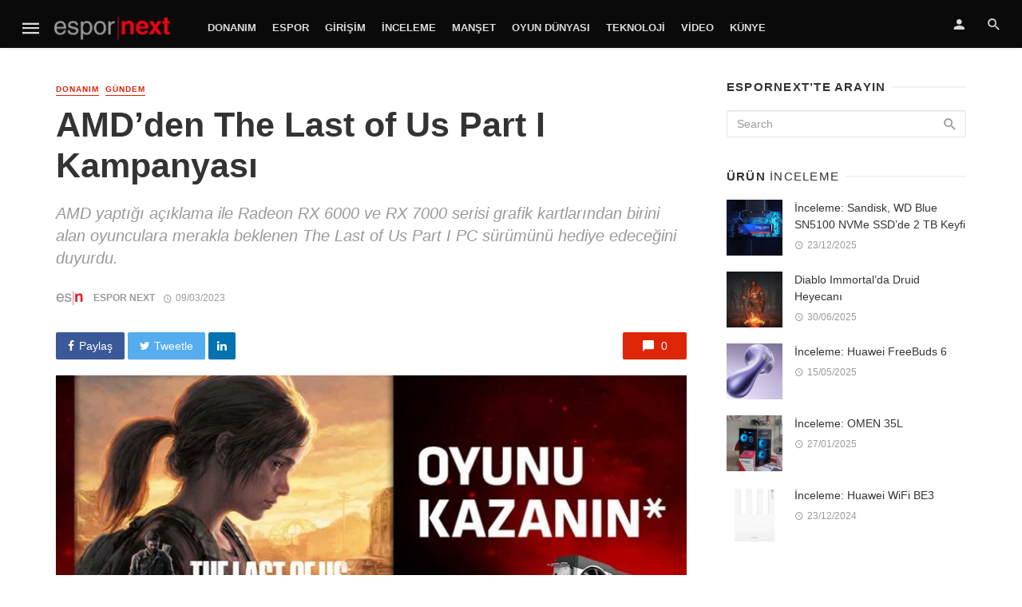

--- FILE ---
content_type: text/html; charset=UTF-8
request_url: https://espornext.com/amdden-the-last-of-us-part-i-kampanyasi/
body_size: 17090
content:
<!DOCTYPE html>
<html lang="tr">
<head>
	<meta charset="UTF-8" />
    <meta name="viewport" content="width=device-width, initial-scale=1"/>
    <link rel="profile" href="https://gmpg.org/xfn/11" />
	<link rel="pingback" href="https://espornext.com/xmlrpc.php">
	<script type="application/javascript">var ajaxurl = "https://espornext.com/wp-admin/admin-ajax.php"</script><meta name='robots' content='index, follow, max-image-preview:large, max-snippet:-1, max-video-preview:-1' />

	<!-- This site is optimized with the Yoast SEO plugin v26.8 - https://yoast.com/product/yoast-seo-wordpress/ -->
	<title>AMD&#039;den The Last of Us Part I Kampanyası - Espor Next</title>
	<link rel="canonical" href="https://espornext.com/amdden-the-last-of-us-part-i-kampanyasi/" />
	<meta property="og:locale" content="tr_TR" />
	<meta property="og:type" content="article" />
	<meta property="og:title" content="AMD&#039;den The Last of Us Part I Kampanyası - Espor Next" />
	<meta property="og:description" content="AMD yaptığı açıklama ile 28 Mart’ta ilk defa PC platformuna gelecek olan The Last of Us Part I için bundle paketini duyurdu. 15 Nisan 2023&#8217;e kadar belirli Radeon RX 7000 veya Radeon RX 6000 Serisi grafik kartlarının yanı sıra, yine belirlenen bu grafik kartların yer aldığı bilgisayarları satın alan oyun severlere 60$ değerindeki The Last of Us Part I oyunu hediye edilecek. The Last of Us Part I, AMD FidelityFX Super Resolution (FSR) 2.2 desteğine de sahip. Böylece oyununun her ayrıntısını deneyimlemek isteyen oyuncular AMD&#8217;nin en yeni grafik kartlarını alarak bu harika maceraya çok daha iyi bir performans ile dalabilir. [&hellip;]" />
	<meta property="og:url" content="https://espornext.com/amdden-the-last-of-us-part-i-kampanyasi/" />
	<meta property="og:site_name" content="Espor Next" />
	<meta property="article:published_time" content="2023-03-09T08:41:05+00:00" />
	<meta property="article:modified_time" content="2023-03-09T12:20:02+00:00" />
	<meta property="og:image" content="https://espornext.com/wp-content/uploads/2023/03/AMD_LastOfUs_Gorsel.jpg" />
	<meta property="og:image:width" content="1280" />
	<meta property="og:image:height" content="672" />
	<meta property="og:image:type" content="image/jpeg" />
	<meta name="author" content="Espor Next" />
	<meta name="twitter:card" content="summary_large_image" />
	<meta name="twitter:label1" content="Yazan:" />
	<meta name="twitter:data1" content="Espor Next" />
	<meta name="twitter:label2" content="Tahmini okuma süresi" />
	<meta name="twitter:data2" content="2 dakika" />
	<script type="application/ld+json" class="yoast-schema-graph">{"@context":"https://schema.org","@graph":[{"@type":"Article","@id":"https://espornext.com/amdden-the-last-of-us-part-i-kampanyasi/#article","isPartOf":{"@id":"https://espornext.com/amdden-the-last-of-us-part-i-kampanyasi/"},"author":{"name":"Espor Next","@id":"https://espornext.com/#/schema/person/238f0b11991f43447b5df2f1d4c74c8c"},"headline":"AMD&#8217;den The Last of Us Part I Kampanyası","datePublished":"2023-03-09T08:41:05+00:00","dateModified":"2023-03-09T12:20:02+00:00","mainEntityOfPage":{"@id":"https://espornext.com/amdden-the-last-of-us-part-i-kampanyasi/"},"wordCount":176,"commentCount":0,"image":{"@id":"https://espornext.com/amdden-the-last-of-us-part-i-kampanyasi/#primaryimage"},"thumbnailUrl":"https://espornext.com/wp-content/uploads/2023/03/AMD_LastOfUs_Gorsel.jpg","keywords":["AMD","RX 6000","RX 7000","The Last of Us Part I"],"articleSection":["Donanım","Gündem"],"inLanguage":"tr","potentialAction":[{"@type":"CommentAction","name":"Comment","target":["https://espornext.com/amdden-the-last-of-us-part-i-kampanyasi/#respond"]}]},{"@type":"WebPage","@id":"https://espornext.com/amdden-the-last-of-us-part-i-kampanyasi/","url":"https://espornext.com/amdden-the-last-of-us-part-i-kampanyasi/","name":"AMD'den The Last of Us Part I Kampanyası - Espor Next","isPartOf":{"@id":"https://espornext.com/#website"},"primaryImageOfPage":{"@id":"https://espornext.com/amdden-the-last-of-us-part-i-kampanyasi/#primaryimage"},"image":{"@id":"https://espornext.com/amdden-the-last-of-us-part-i-kampanyasi/#primaryimage"},"thumbnailUrl":"https://espornext.com/wp-content/uploads/2023/03/AMD_LastOfUs_Gorsel.jpg","datePublished":"2023-03-09T08:41:05+00:00","dateModified":"2023-03-09T12:20:02+00:00","author":{"@id":"https://espornext.com/#/schema/person/238f0b11991f43447b5df2f1d4c74c8c"},"breadcrumb":{"@id":"https://espornext.com/amdden-the-last-of-us-part-i-kampanyasi/#breadcrumb"},"inLanguage":"tr","potentialAction":[{"@type":"ReadAction","target":["https://espornext.com/amdden-the-last-of-us-part-i-kampanyasi/"]}]},{"@type":"ImageObject","inLanguage":"tr","@id":"https://espornext.com/amdden-the-last-of-us-part-i-kampanyasi/#primaryimage","url":"https://espornext.com/wp-content/uploads/2023/03/AMD_LastOfUs_Gorsel.jpg","contentUrl":"https://espornext.com/wp-content/uploads/2023/03/AMD_LastOfUs_Gorsel.jpg","width":1280,"height":672},{"@type":"BreadcrumbList","@id":"https://espornext.com/amdden-the-last-of-us-part-i-kampanyasi/#breadcrumb","itemListElement":[{"@type":"ListItem","position":1,"name":"Ana sayfa","item":"https://espornext.com/"},{"@type":"ListItem","position":2,"name":"Bütün Haberler","item":"https://espornext.com/all-posts/"},{"@type":"ListItem","position":3,"name":"AMD&#8217;den The Last of Us Part I Kampanyası"}]},{"@type":"WebSite","@id":"https://espornext.com/#website","url":"https://espornext.com/","name":"Espor Next","description":"Esporun ve esporcunun dostu","potentialAction":[{"@type":"SearchAction","target":{"@type":"EntryPoint","urlTemplate":"https://espornext.com/?s={search_term_string}"},"query-input":{"@type":"PropertyValueSpecification","valueRequired":true,"valueName":"search_term_string"}}],"inLanguage":"tr"},{"@type":"Person","@id":"https://espornext.com/#/schema/person/238f0b11991f43447b5df2f1d4c74c8c","name":"Espor Next","image":{"@type":"ImageObject","inLanguage":"tr","@id":"https://espornext.com/#/schema/person/image/","url":"https://secure.gravatar.com/avatar/507bbe315958d87538673ed22da2c5774e099f2934833499d63d0a91d0f015ed?s=96&d=mm&r=g","contentUrl":"https://secure.gravatar.com/avatar/507bbe315958d87538673ed22da2c5774e099f2934833499d63d0a91d0f015ed?s=96&d=mm&r=g","caption":"Espor Next"},"description":"Türkiye Espor camiasının en genç hesabı gururla sunar...","sameAs":["https://espornext.com/"],"url":"https://espornext.com/author/espornext/"}]}</script>
	<!-- / Yoast SEO plugin. -->


<link rel="alternate" type="application/rss+xml" title="Espor Next &raquo; akışı" href="https://espornext.com/feed/" />
<link rel="alternate" type="application/rss+xml" title="Espor Next &raquo; yorum akışı" href="https://espornext.com/comments/feed/" />
<link rel="alternate" type="application/rss+xml" title="Espor Next &raquo; AMD&#8217;den The Last of Us Part I Kampanyası yorum akışı" href="https://espornext.com/amdden-the-last-of-us-part-i-kampanyasi/feed/" />
<link rel="alternate" title="oEmbed (JSON)" type="application/json+oembed" href="https://espornext.com/wp-json/oembed/1.0/embed?url=https%3A%2F%2Fespornext.com%2Famdden-the-last-of-us-part-i-kampanyasi%2F" />
<link rel="alternate" title="oEmbed (XML)" type="text/xml+oembed" href="https://espornext.com/wp-json/oembed/1.0/embed?url=https%3A%2F%2Fespornext.com%2Famdden-the-last-of-us-part-i-kampanyasi%2F&#038;format=xml" />
<style id='wp-img-auto-sizes-contain-inline-css' type='text/css'>
img:is([sizes=auto i],[sizes^="auto," i]){contain-intrinsic-size:3000px 1500px}
/*# sourceURL=wp-img-auto-sizes-contain-inline-css */
</style>
<style id='wp-block-library-inline-css' type='text/css'>
:root{--wp-block-synced-color:#7a00df;--wp-block-synced-color--rgb:122,0,223;--wp-bound-block-color:var(--wp-block-synced-color);--wp-editor-canvas-background:#ddd;--wp-admin-theme-color:#007cba;--wp-admin-theme-color--rgb:0,124,186;--wp-admin-theme-color-darker-10:#006ba1;--wp-admin-theme-color-darker-10--rgb:0,107,160.5;--wp-admin-theme-color-darker-20:#005a87;--wp-admin-theme-color-darker-20--rgb:0,90,135;--wp-admin-border-width-focus:2px}@media (min-resolution:192dpi){:root{--wp-admin-border-width-focus:1.5px}}.wp-element-button{cursor:pointer}:root .has-very-light-gray-background-color{background-color:#eee}:root .has-very-dark-gray-background-color{background-color:#313131}:root .has-very-light-gray-color{color:#eee}:root .has-very-dark-gray-color{color:#313131}:root .has-vivid-green-cyan-to-vivid-cyan-blue-gradient-background{background:linear-gradient(135deg,#00d084,#0693e3)}:root .has-purple-crush-gradient-background{background:linear-gradient(135deg,#34e2e4,#4721fb 50%,#ab1dfe)}:root .has-hazy-dawn-gradient-background{background:linear-gradient(135deg,#faaca8,#dad0ec)}:root .has-subdued-olive-gradient-background{background:linear-gradient(135deg,#fafae1,#67a671)}:root .has-atomic-cream-gradient-background{background:linear-gradient(135deg,#fdd79a,#004a59)}:root .has-nightshade-gradient-background{background:linear-gradient(135deg,#330968,#31cdcf)}:root .has-midnight-gradient-background{background:linear-gradient(135deg,#020381,#2874fc)}:root{--wp--preset--font-size--normal:16px;--wp--preset--font-size--huge:42px}.has-regular-font-size{font-size:1em}.has-larger-font-size{font-size:2.625em}.has-normal-font-size{font-size:var(--wp--preset--font-size--normal)}.has-huge-font-size{font-size:var(--wp--preset--font-size--huge)}.has-text-align-center{text-align:center}.has-text-align-left{text-align:left}.has-text-align-right{text-align:right}.has-fit-text{white-space:nowrap!important}#end-resizable-editor-section{display:none}.aligncenter{clear:both}.items-justified-left{justify-content:flex-start}.items-justified-center{justify-content:center}.items-justified-right{justify-content:flex-end}.items-justified-space-between{justify-content:space-between}.screen-reader-text{border:0;clip-path:inset(50%);height:1px;margin:-1px;overflow:hidden;padding:0;position:absolute;width:1px;word-wrap:normal!important}.screen-reader-text:focus{background-color:#ddd;clip-path:none;color:#444;display:block;font-size:1em;height:auto;left:5px;line-height:normal;padding:15px 23px 14px;text-decoration:none;top:5px;width:auto;z-index:100000}html :where(.has-border-color){border-style:solid}html :where([style*=border-top-color]){border-top-style:solid}html :where([style*=border-right-color]){border-right-style:solid}html :where([style*=border-bottom-color]){border-bottom-style:solid}html :where([style*=border-left-color]){border-left-style:solid}html :where([style*=border-width]){border-style:solid}html :where([style*=border-top-width]){border-top-style:solid}html :where([style*=border-right-width]){border-right-style:solid}html :where([style*=border-bottom-width]){border-bottom-style:solid}html :where([style*=border-left-width]){border-left-style:solid}html :where(img[class*=wp-image-]){height:auto;max-width:100%}:where(figure){margin:0 0 1em}html :where(.is-position-sticky){--wp-admin--admin-bar--position-offset:var(--wp-admin--admin-bar--height,0px)}@media screen and (max-width:600px){html :where(.is-position-sticky){--wp-admin--admin-bar--position-offset:0px}}

/*# sourceURL=wp-block-library-inline-css */
</style><style id='global-styles-inline-css' type='text/css'>
:root{--wp--preset--aspect-ratio--square: 1;--wp--preset--aspect-ratio--4-3: 4/3;--wp--preset--aspect-ratio--3-4: 3/4;--wp--preset--aspect-ratio--3-2: 3/2;--wp--preset--aspect-ratio--2-3: 2/3;--wp--preset--aspect-ratio--16-9: 16/9;--wp--preset--aspect-ratio--9-16: 9/16;--wp--preset--color--black: #000000;--wp--preset--color--cyan-bluish-gray: #abb8c3;--wp--preset--color--white: #ffffff;--wp--preset--color--pale-pink: #f78da7;--wp--preset--color--vivid-red: #cf2e2e;--wp--preset--color--luminous-vivid-orange: #ff6900;--wp--preset--color--luminous-vivid-amber: #fcb900;--wp--preset--color--light-green-cyan: #7bdcb5;--wp--preset--color--vivid-green-cyan: #00d084;--wp--preset--color--pale-cyan-blue: #8ed1fc;--wp--preset--color--vivid-cyan-blue: #0693e3;--wp--preset--color--vivid-purple: #9b51e0;--wp--preset--gradient--vivid-cyan-blue-to-vivid-purple: linear-gradient(135deg,rgb(6,147,227) 0%,rgb(155,81,224) 100%);--wp--preset--gradient--light-green-cyan-to-vivid-green-cyan: linear-gradient(135deg,rgb(122,220,180) 0%,rgb(0,208,130) 100%);--wp--preset--gradient--luminous-vivid-amber-to-luminous-vivid-orange: linear-gradient(135deg,rgb(252,185,0) 0%,rgb(255,105,0) 100%);--wp--preset--gradient--luminous-vivid-orange-to-vivid-red: linear-gradient(135deg,rgb(255,105,0) 0%,rgb(207,46,46) 100%);--wp--preset--gradient--very-light-gray-to-cyan-bluish-gray: linear-gradient(135deg,rgb(238,238,238) 0%,rgb(169,184,195) 100%);--wp--preset--gradient--cool-to-warm-spectrum: linear-gradient(135deg,rgb(74,234,220) 0%,rgb(151,120,209) 20%,rgb(207,42,186) 40%,rgb(238,44,130) 60%,rgb(251,105,98) 80%,rgb(254,248,76) 100%);--wp--preset--gradient--blush-light-purple: linear-gradient(135deg,rgb(255,206,236) 0%,rgb(152,150,240) 100%);--wp--preset--gradient--blush-bordeaux: linear-gradient(135deg,rgb(254,205,165) 0%,rgb(254,45,45) 50%,rgb(107,0,62) 100%);--wp--preset--gradient--luminous-dusk: linear-gradient(135deg,rgb(255,203,112) 0%,rgb(199,81,192) 50%,rgb(65,88,208) 100%);--wp--preset--gradient--pale-ocean: linear-gradient(135deg,rgb(255,245,203) 0%,rgb(182,227,212) 50%,rgb(51,167,181) 100%);--wp--preset--gradient--electric-grass: linear-gradient(135deg,rgb(202,248,128) 0%,rgb(113,206,126) 100%);--wp--preset--gradient--midnight: linear-gradient(135deg,rgb(2,3,129) 0%,rgb(40,116,252) 100%);--wp--preset--font-size--small: 13px;--wp--preset--font-size--medium: 20px;--wp--preset--font-size--large: 36px;--wp--preset--font-size--x-large: 42px;--wp--preset--spacing--20: 0.44rem;--wp--preset--spacing--30: 0.67rem;--wp--preset--spacing--40: 1rem;--wp--preset--spacing--50: 1.5rem;--wp--preset--spacing--60: 2.25rem;--wp--preset--spacing--70: 3.38rem;--wp--preset--spacing--80: 5.06rem;--wp--preset--shadow--natural: 6px 6px 9px rgba(0, 0, 0, 0.2);--wp--preset--shadow--deep: 12px 12px 50px rgba(0, 0, 0, 0.4);--wp--preset--shadow--sharp: 6px 6px 0px rgba(0, 0, 0, 0.2);--wp--preset--shadow--outlined: 6px 6px 0px -3px rgb(255, 255, 255), 6px 6px rgb(0, 0, 0);--wp--preset--shadow--crisp: 6px 6px 0px rgb(0, 0, 0);}:where(.is-layout-flex){gap: 0.5em;}:where(.is-layout-grid){gap: 0.5em;}body .is-layout-flex{display: flex;}.is-layout-flex{flex-wrap: wrap;align-items: center;}.is-layout-flex > :is(*, div){margin: 0;}body .is-layout-grid{display: grid;}.is-layout-grid > :is(*, div){margin: 0;}:where(.wp-block-columns.is-layout-flex){gap: 2em;}:where(.wp-block-columns.is-layout-grid){gap: 2em;}:where(.wp-block-post-template.is-layout-flex){gap: 1.25em;}:where(.wp-block-post-template.is-layout-grid){gap: 1.25em;}.has-black-color{color: var(--wp--preset--color--black) !important;}.has-cyan-bluish-gray-color{color: var(--wp--preset--color--cyan-bluish-gray) !important;}.has-white-color{color: var(--wp--preset--color--white) !important;}.has-pale-pink-color{color: var(--wp--preset--color--pale-pink) !important;}.has-vivid-red-color{color: var(--wp--preset--color--vivid-red) !important;}.has-luminous-vivid-orange-color{color: var(--wp--preset--color--luminous-vivid-orange) !important;}.has-luminous-vivid-amber-color{color: var(--wp--preset--color--luminous-vivid-amber) !important;}.has-light-green-cyan-color{color: var(--wp--preset--color--light-green-cyan) !important;}.has-vivid-green-cyan-color{color: var(--wp--preset--color--vivid-green-cyan) !important;}.has-pale-cyan-blue-color{color: var(--wp--preset--color--pale-cyan-blue) !important;}.has-vivid-cyan-blue-color{color: var(--wp--preset--color--vivid-cyan-blue) !important;}.has-vivid-purple-color{color: var(--wp--preset--color--vivid-purple) !important;}.has-black-background-color{background-color: var(--wp--preset--color--black) !important;}.has-cyan-bluish-gray-background-color{background-color: var(--wp--preset--color--cyan-bluish-gray) !important;}.has-white-background-color{background-color: var(--wp--preset--color--white) !important;}.has-pale-pink-background-color{background-color: var(--wp--preset--color--pale-pink) !important;}.has-vivid-red-background-color{background-color: var(--wp--preset--color--vivid-red) !important;}.has-luminous-vivid-orange-background-color{background-color: var(--wp--preset--color--luminous-vivid-orange) !important;}.has-luminous-vivid-amber-background-color{background-color: var(--wp--preset--color--luminous-vivid-amber) !important;}.has-light-green-cyan-background-color{background-color: var(--wp--preset--color--light-green-cyan) !important;}.has-vivid-green-cyan-background-color{background-color: var(--wp--preset--color--vivid-green-cyan) !important;}.has-pale-cyan-blue-background-color{background-color: var(--wp--preset--color--pale-cyan-blue) !important;}.has-vivid-cyan-blue-background-color{background-color: var(--wp--preset--color--vivid-cyan-blue) !important;}.has-vivid-purple-background-color{background-color: var(--wp--preset--color--vivid-purple) !important;}.has-black-border-color{border-color: var(--wp--preset--color--black) !important;}.has-cyan-bluish-gray-border-color{border-color: var(--wp--preset--color--cyan-bluish-gray) !important;}.has-white-border-color{border-color: var(--wp--preset--color--white) !important;}.has-pale-pink-border-color{border-color: var(--wp--preset--color--pale-pink) !important;}.has-vivid-red-border-color{border-color: var(--wp--preset--color--vivid-red) !important;}.has-luminous-vivid-orange-border-color{border-color: var(--wp--preset--color--luminous-vivid-orange) !important;}.has-luminous-vivid-amber-border-color{border-color: var(--wp--preset--color--luminous-vivid-amber) !important;}.has-light-green-cyan-border-color{border-color: var(--wp--preset--color--light-green-cyan) !important;}.has-vivid-green-cyan-border-color{border-color: var(--wp--preset--color--vivid-green-cyan) !important;}.has-pale-cyan-blue-border-color{border-color: var(--wp--preset--color--pale-cyan-blue) !important;}.has-vivid-cyan-blue-border-color{border-color: var(--wp--preset--color--vivid-cyan-blue) !important;}.has-vivid-purple-border-color{border-color: var(--wp--preset--color--vivid-purple) !important;}.has-vivid-cyan-blue-to-vivid-purple-gradient-background{background: var(--wp--preset--gradient--vivid-cyan-blue-to-vivid-purple) !important;}.has-light-green-cyan-to-vivid-green-cyan-gradient-background{background: var(--wp--preset--gradient--light-green-cyan-to-vivid-green-cyan) !important;}.has-luminous-vivid-amber-to-luminous-vivid-orange-gradient-background{background: var(--wp--preset--gradient--luminous-vivid-amber-to-luminous-vivid-orange) !important;}.has-luminous-vivid-orange-to-vivid-red-gradient-background{background: var(--wp--preset--gradient--luminous-vivid-orange-to-vivid-red) !important;}.has-very-light-gray-to-cyan-bluish-gray-gradient-background{background: var(--wp--preset--gradient--very-light-gray-to-cyan-bluish-gray) !important;}.has-cool-to-warm-spectrum-gradient-background{background: var(--wp--preset--gradient--cool-to-warm-spectrum) !important;}.has-blush-light-purple-gradient-background{background: var(--wp--preset--gradient--blush-light-purple) !important;}.has-blush-bordeaux-gradient-background{background: var(--wp--preset--gradient--blush-bordeaux) !important;}.has-luminous-dusk-gradient-background{background: var(--wp--preset--gradient--luminous-dusk) !important;}.has-pale-ocean-gradient-background{background: var(--wp--preset--gradient--pale-ocean) !important;}.has-electric-grass-gradient-background{background: var(--wp--preset--gradient--electric-grass) !important;}.has-midnight-gradient-background{background: var(--wp--preset--gradient--midnight) !important;}.has-small-font-size{font-size: var(--wp--preset--font-size--small) !important;}.has-medium-font-size{font-size: var(--wp--preset--font-size--medium) !important;}.has-large-font-size{font-size: var(--wp--preset--font-size--large) !important;}.has-x-large-font-size{font-size: var(--wp--preset--font-size--x-large) !important;}
/*# sourceURL=global-styles-inline-css */
</style>

<style id='classic-theme-styles-inline-css' type='text/css'>
/*! This file is auto-generated */
.wp-block-button__link{color:#fff;background-color:#32373c;border-radius:9999px;box-shadow:none;text-decoration:none;padding:calc(.667em + 2px) calc(1.333em + 2px);font-size:1.125em}.wp-block-file__button{background:#32373c;color:#fff;text-decoration:none}
/*# sourceURL=/wp-includes/css/classic-themes.min.css */
</style>
<link rel='stylesheet' id='wpo_min-header-0-css' href='https://espornext.com/wp-content/cache/wpo-minify/1765449096/assets/wpo-minify-header-4b124db2.min.css' type='text/css' media='all' />
<script type="text/javascript" src="https://espornext.com/wp-includes/js/jquery/jquery.min.js" id="jquery-core-js"></script>
<script type="text/javascript" src="https://espornext.com/wp-includes/js/jquery/jquery-migrate.min.js" id="jquery-migrate-js"></script>
<script type="text/javascript" src="https://espornext.com/wp-content/plugins/accesspress-social-login-lite/js/frontend.js" id="apsl-frontend-js-js"></script>
<script type="text/javascript" id="login-with-ajax-js-extra">
/* <![CDATA[ */
var LWA = {"ajaxurl":"https://espornext.com/wp-admin/admin-ajax.php","off":""};
//# sourceURL=login-with-ajax-js-extra
/* ]]> */
</script>
<script type="text/javascript" src="https://espornext.com/wp-content/plugins/login-with-ajax/templates/login-with-ajax.legacy.min.js" id="login-with-ajax-js"></script>
<script type="text/javascript" src="https://espornext.com/wp-content/plugins/login-with-ajax/ajaxify/ajaxify.min.js" id="login-with-ajax-ajaxify-js"></script>
<link rel="https://api.w.org/" href="https://espornext.com/wp-json/" /><link rel="alternate" title="JSON" type="application/json" href="https://espornext.com/wp-json/wp/v2/posts/12652" /><link rel="EditURI" type="application/rsd+xml" title="RSD" href="https://espornext.com/xmlrpc.php?rsd" />
<meta name="generator" content="WordPress 6.9" />
<link rel='shortlink' href='https://espornext.com/?p=12652' />
<meta name="generator" content="Redux 4.5.10" /><link rel="icon" href="https://espornext.com/wp-content/uploads/2020/05/cropped-200x200_ESN_MiniIkon-32x32.png" sizes="32x32" />
<link rel="icon" href="https://espornext.com/wp-content/uploads/2020/05/cropped-200x200_ESN_MiniIkon-192x192.png" sizes="192x192" />
<link rel="apple-touch-icon" href="https://espornext.com/wp-content/uploads/2020/05/cropped-200x200_ESN_MiniIkon-180x180.png" />
<meta name="msapplication-TileImage" content="https://espornext.com/wp-content/uploads/2020/05/cropped-200x200_ESN_MiniIkon-270x270.png" />
<style id="tnm_option-dynamic-css" title="dynamic-css" class="redux-options-output">body{font-family:'MS Sans Serif', Geneva, sans-serif,'MS Sans Serif', Geneva, sans-serif;}.header-main{padding-top:50px;padding-bottom:50px;}</style>    <!-- Schema meta -->
        <script type="application/ld+json">
{
          "@context": "http://schema.org",
          "@type": "NewsArticle",
          "mainEntityOfPage": {
            "@type": "WebPage",
            "@id": "https://espornext.com/amdden-the-last-of-us-part-i-kampanyasi/"
          },
          "headline": "AMD&#8217;den The Last of Us Part I Kampanyası",
          "image": [
            "https://espornext.com/wp-content/uploads/2023/03/AMD_LastOfUs_Gorsel.jpg"
           ],
          "datePublished": "2023-03-09T11:41:05+00:00",
          "dateModified": "2023-03-09T15:20:02+03:00",
          "author": {
            "@type": "Person",
            "name": "Espor Next"
          },
           "publisher": {
            "@type": "Organization",
            "name": "Espor Next",
            "logo": {
              "@type": "ImageObject",
              "url": "https://espornext.com/wp-content/uploads/2020/05/Espor_Red-Koyu_Final_Strip.png"
            }
          },
          "description": "AMD yaptığı açıklama ile Radeon RX 6000 ve RX 7000 serisi grafik kartlarından birini alan oyunculara merakla beklenen The Last of Us Part I PC sürümünü hediye edeceğini duyurdu."
        }
        </script>
    <link rel='stylesheet' id='redux-custom-fonts-css' href='//espornext.com/wp-content/uploads/redux/custom-fonts/fonts.css' type='text/css' media='all' />
</head>
<body class="wp-singular post-template-default single single-post postid-12652 single-format-standard wp-theme-the-next-mag header-6 metaslider-plugin">
<!--
<div style="position: fixed;top: 0;left: 0px;width: 100%;text-align: left;z-index: 999;" id="">
	<center>
		<div style="width: 1170px; position: relative">
			<div style="position: absolute;top: 232px;left: -120px;width:120px;height: 1080px;overflow: hidden;text-align: left;">
				<div style="position: relative;overflow: hidden;height:600px;background-color: black;color: white;"><a href="https://www.californiawalnut.com.tr/" target="_blank"><img src="/ads/2_120x600px.jpg"></a></div>
			</div>
			<div style="position: absolute; top: 232px; right: -120px; width: 120px; height: 1080px; overflow: hidden; text-align: right">
				<div style="position: relative;overflow: hidden;height: 600px;background-color: black;color: white;"><a href="https://www.californiawalnut.com.tr/" target="_blank"><img src="/ads/2_120x600px-2.jpg"></a></div>
			</div>
		</div>
	</center>
</div>
 -->
    <div class="site-wrapper">
		<header class="site-header">
    <!-- Mobile header -->
    <div id="mnmd-mobile-header" class="mobile-header visible-xs visible-sm ">
    	<div class="mobile-header__inner mobile-header__inner--flex">
            <!-- mobile logo open -->
    		<div class="header-branding header-branding--mobile mobile-header__section text-left">
    			<div class="header-logo header-logo--mobile flexbox__item text-left">
                    <a href="https://espornext.com">
                                            
                        <img src="https://espornext.com/wp-content/uploads/2020/05/Espor_Red-Koyu_Final_Strip.png" alt="logo"/>
                                                
                    </a>               
    			</div>
    		</div>
            <!-- logo close -->
    		<div class="mobile-header__section text-right">
				<button type="submit" class="mobile-header-btn js-search-dropdown-toggle">
					<span class="hidden-xs">Search</span><i class="mdicon mdicon-search mdicon--last hidden-xs"></i><i class="mdicon mdicon-search visible-xs-inline-block"></i>
				</button>
                				<a href="#mnmd-offcanvas-mobile" class="offcanvas-menu-toggle mobile-header-btn js-mnmd-offcanvas-toggle">
					<span class="hidden-xs">Menu</span><i class="mdicon mdicon-menu mdicon--last hidden-xs"></i><i class="mdicon mdicon-menu visible-xs-inline-block"></i>
				</a>
                			</div>
    	</div>
    </div><!-- Mobile header -->
    <!-- Navigation bar -->
    <nav class="navigation-bar navigation-bar--fullwidth hidden-xs hidden-sm js-sticky-header-holder  navigation-bar--inverse">
		<div class="navigation-bar__inner">
            <div class="navigation-bar__section">
                                        				<a href="#mnmd-offcanvas-primary" class="offcanvas-menu-toggle navigation-bar-btn js-mnmd-offcanvas-toggle">
    					<i class="mdicon mdicon-menu icon--2x"></i>
    				</a>
                                    				<div class="site-logo header-logo">
					<a href="https://espornext.com">
						<!-- logo open -->
                                                    <img src="https://espornext.com/wp-content/uploads/2020/05/Espor_Red-Koyu_Final_Strip.png" alt="logo"/>
                                                <!-- logo close -->
					</a>
				</div>
			</div>
            <div class="navigation-wrapper navigation-bar__section js-priority-nav">
				<div id="main-menu" class="menu-genel-container"><ul id="menu-genel" class="navigation navigation--main navigation--inline"><li id="menu-item-2592" class="menu-item menu-item-type-custom menu-item-object-custom menu-item-2592"><a href="https://espornext.com/category/donanim/">Donanım</a></li>
<li id="menu-item-2593" class="menu-item menu-item-type-custom menu-item-object-custom menu-item-2593"><a href="https://espornext.com/category/espor/">Espor</a></li>
<li id="menu-item-2594" class="menu-item menu-item-type-custom menu-item-object-custom menu-item-2594"><a href="https://espornext.com/category/girisim">Girişim</a></li>
<li id="menu-item-6097" class="menu-item menu-item-type-custom menu-item-object-custom menu-item-6097"><a href="https://espornext.com/category/inceleme/">İnceleme</a></li>
<li id="menu-item-2582" class="menu-item menu-item-type-custom menu-item-object-custom menu-item-2582"><a href="https://espornext.com/category/manset/">Manşet</a></li>
<li id="menu-item-2595" class="menu-item menu-item-type-custom menu-item-object-custom menu-item-2595"><a href="https://espornext.com/category/oyundunyasi/">Oyun Dünyası</a></li>
<li id="menu-item-3447" class="menu-item menu-item-type-custom menu-item-object-custom menu-item-3447"><a href="https://espornext.com/category/teknoloji">Teknoloji</a></li>
<li id="menu-item-2596" class="menu-item menu-item-type-custom menu-item-object-custom menu-item-2596"><a href="https://espornext.com/category/video/">Video</a></li>
<li id="menu-item-3265" class="menu-item menu-item-type-custom menu-item-object-custom menu-item-3265"><a href="https://espornext.com/kunye/">Künye</a></li>
</ul></div>			</div>
            <div class="navigation-bar__section">
                    					<ul class="social-list list-horizontal  social-list--inverse">
    						            						
    					</ul>
                 
			</div>
			
			<div class="navigation-bar__section lwa lwa-template-modal">
                <a href="#login-modal" class="navigation-bar__login-btn navigation-bar-btn" data-toggle="modal" data-target="#login-modal"><i class="mdicon mdicon-person"></i></a>				<button type="submit" class="navigation-bar-btn js-search-dropdown-toggle"><i class="mdicon mdicon-search"></i></button>
            </div>
		</div><!-- .navigation-bar__inner -->

		<div id="header-search-dropdown" class="header-search-dropdown ajax-search is-in-navbar js-ajax-search">
	<div class="container container--narrow">
		<form class="search-form search-form--horizontal" method="get" action="https://espornext.com/">
			<div class="search-form__input-wrap">
				<input type="text" name="s" class="search-form__input" placeholder="Search" value=""/>
			</div>
			<div class="search-form__submit-wrap">
				<button type="submit" class="search-form__submit btn btn-primary">Search</button>
			</div>
		</form>
		
		<div class="search-results">
			<div class="typing-loader"></div>
			<div class="search-results__inner"></div>
		</div>
	</div>
</div><!-- .header-search-dropdown -->    </nav><!-- Navigation-bar -->
    
</header><!-- Site header -->

<div id="adX_banner">
	<div class="container text-center">
<!--  X'i kaldır.
		<a href="https://eu.connect.panasonic.com/tr/tr/toughbook/" target="_blank"><img src="https://espornext.com/wp-content/uploads/2025/03/tepe.jpeg" width="728"></a>
-->
<!-- 
		<a href="https://www.californiawalnut.com.tr/" target="_blank"><img src="https://espornext.com/wp-content/uploads/2024/05/californiawalnut.png" width="100%"></a>
-->
	</div>
</div>
<div class="site-content single-entry">
    <div class="mnmd-block mnmd-block--fullwidth single-entry-wrap">
        <div class="container">
            <div class="row">
                <div class="mnmd-main-col " role="main">
                    <article class="mnmd-block post--single post-12652 post type-post status-publish format-standard has-post-thumbnail hentry category-donanim category-gundem tag-amd tag-rx-6000 tag-rx-7000 tag-the-last-of-us-part-i">
                        <div class="single-content">
                            <header class="single-header">
                                <a class="cat-35 post__cat cat-theme" href="https://espornext.com/category/donanim/">Donanım</a><a class="cat-11 post__cat cat-theme" href="https://espornext.com/category/gundem/">Gündem</a>								<h1 class="entry-title">AMD&#8217;den The Last of Us Part I Kampanyası</h1>
								                                    <div class="entry-teaser">
    									AMD yaptığı açıklama ile Radeon RX 6000 ve RX 7000 serisi grafik kartlarından birini alan oyunculara merakla beklenen The Last of Us Part I PC sürümünü hediye edeceğini duyurdu.    								</div>
                                								<!-- Entry meta -->
<div class="entry-meta">
	<span class="entry-author entry-author--with-ava">
        <img alt='Espor Next' src='https://secure.gravatar.com/avatar/507bbe315958d87538673ed22da2c5774e099f2934833499d63d0a91d0f015ed?s=34&#038;d=mm&#038;r=g' srcset='https://secure.gravatar.com/avatar/507bbe315958d87538673ed22da2c5774e099f2934833499d63d0a91d0f015ed?s=68&#038;d=mm&#038;r=g 2x' class='avatar avatar-34 photo entry-author__avatar' height='34' width='34' decoding='async'/> <a class="entry-author__name" title="Posts by Espor Next" rel="author" href="https://espornext.com/author/espornext/">Espor Next</a>    </span>
    <time class="time published" datetime="2023-03-09T11:41:05+00:00" title="Mart 9, 2023 at 11:41 am"><i class="mdicon mdicon-schedule"></i>09/03/2023</time></div>							</header>
                                    <div class="entry-interaction entry-interaction--horizontal">
        	<div class="entry-interaction__left">
        		<div class="post-sharing post-sharing--simple">
        			<ul>
        				<li><a class="sharing-btn sharing-btn-primary facebook-btn facebook-theme-bg" data-toggle="tooltip" data-placement="top" title="Share on Facebook" onClick="window.open('http://www.facebook.com/sharer.php?u=https%3A%2F%2Fespornext.com%2Famdden-the-last-of-us-part-i-kampanyasi%2F','Facebook','width=600,height=300,left='+(screen.availWidth/2-300)+',top='+(screen.availHeight/2-150)+''); return false;" href="https://www.facebook.com/sharer.php?u=https%3A%2F%2Fespornext.com%2Famdden-the-last-of-us-part-i-kampanyasi%2F"><i class="mdicon mdicon-facebook"></i><span class="sharing-btn__text">Paylaş</span></a></li><li><a class="sharing-btn sharing-btn-primary twitter-btn twitter-theme-bg" data-toggle="tooltip" data-placement="top" title="Share on Twitter" onClick="window.open('http://twitter.com/share?url=https%3A%2F%2Fespornext.com%2Famdden-the-last-of-us-part-i-kampanyasi%2F&amp;text=AMD&#8217;den%20The%20Last%20of%20Us%20Part%20I%20Kampanyası','Twitter share','width=600,height=300,left='+(screen.availWidth/2-300)+',top='+(screen.availHeight/2-150)+''); return false;" href="https://twitter.com/share?url=https%3A%2F%2Fespornext.com%2Famdden-the-last-of-us-part-i-kampanyasi%2F&amp;text=AMD&#8217;den%20The%20Last%20of%20Us%20Part%20I%20Kampanyası"><i class="mdicon mdicon-twitter"></i><span class="sharing-btn__text">Tweetle</span></a></li><li><a class="sharing-btn linkedin-btn linkedin-theme-bg" data-toggle="tooltip" data-placement="top" title="Share on Linkedin" onClick="window.open('http://www.linkedin.com/shareArticle?mini=true&amp;url=https%3A%2F%2Fespornext.com%2Famdden-the-last-of-us-part-i-kampanyasi%2F','Linkedin','width=863,height=500,left='+(screen.availWidth/2-431)+',top='+(screen.availHeight/2-250)+''); return false;" href="http://www.linkedin.com/shareArticle?mini=true&amp;url=https%3A%2F%2Fespornext.com%2Famdden-the-last-of-us-part-i-kampanyasi%2F"><i class="mdicon mdicon-linkedin"></i></a></li>        			</ul>
        		</div>
        	</div>
        
        	<div class="entry-interaction__right">
        		<a href="#comments" class="comments-count entry-action-btn" data-toggle="tooltip" data-placement="top" title="0 Comments"><i class="mdicon mdicon-chat_bubble"></i><span>0</span></a>        	</div>
        </div>
                                
                            <div class="entry-thumb single-entry-thumb"><img width="800" height="400" src="https://espornext.com/wp-content/uploads/2023/03/AMD_LastOfUs_Gorsel-800x400.jpg" class="attachment-tnm-m-2_1 size-tnm-m-2_1 wp-post-image" alt="" decoding="async" fetchpriority="high" srcset="https://espornext.com/wp-content/uploads/2023/03/AMD_LastOfUs_Gorsel-800x400.jpg 800w, https://espornext.com/wp-content/uploads/2023/03/AMD_LastOfUs_Gorsel-400x200.jpg 400w, https://espornext.com/wp-content/uploads/2023/03/AMD_LastOfUs_Gorsel-600x300.jpg 600w, https://espornext.com/wp-content/uploads/2023/03/AMD_LastOfUs_Gorsel-1200x600.jpg 1200w" sizes="(max-width: 800px) 100vw, 800px" /></div>                            
                            <div class="single-body entry-content typography-copy">
                                                                <p>AMD yaptığı açıklama ile 28 Mart’ta ilk defa PC platformuna gelecek olan The Last of Us Part I için bundle paketini duyurdu. 15 Nisan 2023&#8217;e kadar belirli Radeon RX 7000 veya Radeon RX 6000 Serisi grafik kartlarının yanı sıra, yine belirlenen bu grafik kartların yer aldığı bilgisayarları satın alan oyun severlere 60$ değerindeki The Last of Us Part I oyunu hediye edilecek.</p>
<p>The Last of Us Part I, AMD FidelityFX Super Resolution (FSR) 2.2 desteğine de sahip. Böylece oyununun her ayrıntısını deneyimlemek isteyen oyuncular AMD&#8217;nin en yeni grafik kartlarını alarak bu harika maceraya çok daha iyi bir performans ile dalabilir.</p>
<p>7000 serisinin yanı sıra oyuncular ayrıca Radeon RX 6500 XT, Radeon RX 6650 XT, Radeon RX 6700 XT ve diğer modeller dahil olmak üzere, rakiplerine kıyasla sektör lideri performans sunan ve harika fiyatlarla bulunabilen belirli Radeon RX 6000 Serisi grafik kartlarını satın alarak bu oyun kampanyasından yararlanabilirler. Kampanyaya dahil olan grafik kartları şu şekilde;</p>
<p><img decoding="async" class="alignnone size-full wp-image-12654" src="https://espornext.com/wp-content/uploads/2023/03/AMD_LastOfUs_Gorsel2.jpg" alt="" width="848" height="670" srcset="https://espornext.com/wp-content/uploads/2023/03/AMD_LastOfUs_Gorsel2.jpg 848w, https://espornext.com/wp-content/uploads/2023/03/AMD_LastOfUs_Gorsel2-300x237.jpg 300w, https://espornext.com/wp-content/uploads/2023/03/AMD_LastOfUs_Gorsel2-768x607.jpg 768w" sizes="(max-width: 848px) 100vw, 848px" /></p>
							</div>
                                                                                    <footer class="single-footer entry-footer">
	<div class="entry-info">
		<div class="row row--space-between grid-gutter-10">
			<div class="entry-categories col-sm-6">
				<ul>
					<li class="entry-categories__icon"><i class="mdicon mdicon-folder"></i><span class="sr-only">Posted in</span></li>
                    <li><a class="cat-35 entry-cat cat-theme" href="https://espornext.com/category/donanim/">Donanım</a></li><li><a class="cat-11 entry-cat cat-theme" href="https://espornext.com/category/gundem/">Gündem</a></li>				</ul>
			</div>
			<div class="entry-tags col-sm-6">
				<ul>
                                        <li class="entry-tags__icon"><i class="mdicon mdicon-local_offer"></i><span class="sr-only">Tagged with</span></li>
                    <li><a class="post-tag" rel="tag" href="https://espornext.com/tag/amd/">AMD</a></li><li><a class="post-tag" rel="tag" href="https://espornext.com/tag/rx-6000/">RX 6000</a></li><li><a class="post-tag" rel="tag" href="https://espornext.com/tag/rx-7000/">RX 7000</a></li><li><a class="post-tag" rel="tag" href="https://espornext.com/tag/the-last-of-us-part-i/">The Last of Us Part I</a></li>                    				</ul>
			</div>
		</div>
	</div>

	        <div class="entry-interaction entry-interaction--horizontal">
        	<div class="entry-interaction__left">
        		<div class="post-sharing post-sharing--simple">
        			<ul>
        				<li><a class="sharing-btn sharing-btn-primary facebook-btn facebook-theme-bg" data-toggle="tooltip" data-placement="top" title="Share on Facebook" onClick="window.open('http://www.facebook.com/sharer.php?u=https%3A%2F%2Fespornext.com%2Famdden-the-last-of-us-part-i-kampanyasi%2F','Facebook','width=600,height=300,left='+(screen.availWidth/2-300)+',top='+(screen.availHeight/2-150)+''); return false;" href="https://www.facebook.com/sharer.php?u=https%3A%2F%2Fespornext.com%2Famdden-the-last-of-us-part-i-kampanyasi%2F"><i class="mdicon mdicon-facebook"></i><span class="sharing-btn__text">Paylaş</span></a></li><li><a class="sharing-btn sharing-btn-primary twitter-btn twitter-theme-bg" data-toggle="tooltip" data-placement="top" title="Share on Twitter" onClick="window.open('http://twitter.com/share?url=https%3A%2F%2Fespornext.com%2Famdden-the-last-of-us-part-i-kampanyasi%2F&amp;text=AMD&#8217;den%20The%20Last%20of%20Us%20Part%20I%20Kampanyası','Twitter share','width=600,height=300,left='+(screen.availWidth/2-300)+',top='+(screen.availHeight/2-150)+''); return false;" href="https://twitter.com/share?url=https%3A%2F%2Fespornext.com%2Famdden-the-last-of-us-part-i-kampanyasi%2F&amp;text=AMD&#8217;den%20The%20Last%20of%20Us%20Part%20I%20Kampanyası"><i class="mdicon mdicon-twitter"></i><span class="sharing-btn__text">Tweetle</span></a></li><li><a class="sharing-btn linkedin-btn linkedin-theme-bg" data-toggle="tooltip" data-placement="top" title="Share on Linkedin" onClick="window.open('http://www.linkedin.com/shareArticle?mini=true&amp;url=https%3A%2F%2Fespornext.com%2Famdden-the-last-of-us-part-i-kampanyasi%2F','Linkedin','width=863,height=500,left='+(screen.availWidth/2-431)+',top='+(screen.availHeight/2-250)+''); return false;" href="http://www.linkedin.com/shareArticle?mini=true&amp;url=https%3A%2F%2Fespornext.com%2Famdden-the-last-of-us-part-i-kampanyasi%2F"><i class="mdicon mdicon-linkedin"></i></a></li>        			</ul>
        		</div>
        	</div>
        
        	<div class="entry-interaction__right">
        		<a href="#comments" class="comments-count entry-action-btn" data-toggle="tooltip" data-placement="top" title="0 Comments"><i class="mdicon mdicon-chat_bubble"></i><span>0</span></a>        	</div>
        </div>
    </footer>                        </div><!-- .single-content -->
                    </article><!-- .post-single -->                                                                               
                    <div class="author-box single-entry-section"><div class="author-box__image"><div class="author-avatar"><img alt='Espor Next' src='https://secure.gravatar.com/avatar/507bbe315958d87538673ed22da2c5774e099f2934833499d63d0a91d0f015ed?s=180&#038;d=mm&#038;r=g' srcset='https://secure.gravatar.com/avatar/507bbe315958d87538673ed22da2c5774e099f2934833499d63d0a91d0f015ed?s=360&#038;d=mm&#038;r=g 2x' class='avatar avatar-180 photo avatar photo' height='180' width='180' loading='lazy' decoding='async'/></div></div><div class="author-box__text"><div class="author-name meta-font"><a href="https://espornext.com/author/espornext/" title="Posts by Espor Next" rel="author">Espor Next</a></div><div class="author-bio">Türkiye Espor camiasının en genç hesabı gururla sunar...</div><div class="author-info"><div class="row row--space-between row--flex row--vertical-center grid-gutter-20"><div class="author-socials col-xs-12 col-sm-6"><ul class="list-unstyled list-horizontal list-space-sm"> <li><a href="https://espornext.com/" target="_blank"><i class="mdicon mdicon-public"></i><span class="sr-only">Website</span></a></li></ul></div></div></div></div></div>                                        <div class="related-posts single-entry-section"><div class="block-heading "><h4 class="block-heading__title">You may also like</h4></div><div class="posts-list"><div class="posts-list list-space-xl"><div class="list-item">            <article class="post post--horizontal post--horizontal-sm">
                 				    <div class="post__thumb ">
                        <a href="https://espornext.com/yapay-zeka-mobil-oyun-pazarlama-kanallarini-isgal-ediyor/"><img width="400" height="300" src="https://espornext.com/wp-content/uploads/2021/07/mobil_oyun-400x300.jpg" class="attachment-tnm-xs-4_3 size-tnm-xs-4_3 wp-post-image" alt="" decoding="async" loading="lazy" srcset="https://espornext.com/wp-content/uploads/2021/07/mobil_oyun-400x300.jpg 400w, https://espornext.com/wp-content/uploads/2021/07/mobil_oyun-180x135.jpg 180w, https://espornext.com/wp-content/uploads/2021/07/mobil_oyun-600x450.jpg 600w, https://espornext.com/wp-content/uploads/2021/07/mobil_oyun-800x600.jpg 800w" sizes="auto, (max-width: 400px) 100vw, 400px" /></a> <!-- close a tag -->                    </div>
                				<div class="post__text ">
                    <a class="cat-11 " href="https://espornext.com/category/gundem/">Gündem</a>					<h3 class="post__title typescale-2"><a href="https://espornext.com/yapay-zeka-mobil-oyun-pazarlama-kanallarini-isgal-ediyor/">Yapay Zeka, Mobil Oyun Pazarlama Kanallarını İşgal Ediyor</a></h3>
				                        <div class="post__meta"><span class="entry-author"> By <a class="entry-author__name" href="https://espornext.com/author/espornext/">Espor Next</a></span><time class="time published" datetime="2026-01-15T10:40:46+00:00" title="Ocak 15, 2026 at 10:40 am"><i class="mdicon mdicon-schedule"></i>5 gün önce</time></div> 
                                    </div>
                			</article>
            </div><div class="list-item">            <article class="post post--horizontal post--horizontal-sm">
                 				    <div class="post__thumb ">
                        <a href="https://espornext.com/playstore-comda-yilin-en-cok-satan-oyunlari-belli-oldu/"><img width="400" height="300" src="https://espornext.com/wp-content/uploads/2026/01/back-4-blood-400x300.jpg" class="attachment-tnm-xs-4_3 size-tnm-xs-4_3 wp-post-image" alt="" decoding="async" loading="lazy" srcset="https://espornext.com/wp-content/uploads/2026/01/back-4-blood-400x300.jpg 400w, https://espornext.com/wp-content/uploads/2026/01/back-4-blood-180x135.jpg 180w, https://espornext.com/wp-content/uploads/2026/01/back-4-blood-600x450.jpg 600w, https://espornext.com/wp-content/uploads/2026/01/back-4-blood-800x600.jpg 800w" sizes="auto, (max-width: 400px) 100vw, 400px" /></a> <!-- close a tag -->                    </div>
                				<div class="post__text ">
                    <a class="cat-11 " href="https://espornext.com/category/gundem/">Gündem</a>					<h3 class="post__title typescale-2"><a href="https://espornext.com/playstore-comda-yilin-en-cok-satan-oyunlari-belli-oldu/">Playstore.com’da Yılın En Çok Satan Oyunları Belli Oldu</a></h3>
				                        <div class="post__meta"><span class="entry-author"> By <a class="entry-author__name" href="https://espornext.com/author/espornext/">Espor Next</a></span><time class="time published" datetime="2026-01-14T16:01:59+00:00" title="Ocak 14, 2026 at 4:01 pm"><i class="mdicon mdicon-schedule"></i>6 gün önce</time></div> 
                                    </div>
                			</article>
            </div><div class="list-item">            <article class="post post--horizontal post--horizontal-sm">
                 				    <div class="post__thumb ">
                        <a href="https://espornext.com/yeni-nesil-tv-markasi-iffalcon-turkiyede/"><img width="400" height="300" src="https://espornext.com/wp-content/uploads/2026/01/iffalcon-400x300.jpg" class="attachment-tnm-xs-4_3 size-tnm-xs-4_3 wp-post-image" alt="" decoding="async" loading="lazy" srcset="https://espornext.com/wp-content/uploads/2026/01/iffalcon-400x300.jpg 400w, https://espornext.com/wp-content/uploads/2026/01/iffalcon-180x135.jpg 180w, https://espornext.com/wp-content/uploads/2026/01/iffalcon-600x450.jpg 600w, https://espornext.com/wp-content/uploads/2026/01/iffalcon-800x600.jpg 800w" sizes="auto, (max-width: 400px) 100vw, 400px" /></a> <!-- close a tag -->                    </div>
                				<div class="post__text ">
                    <a class="cat-35 " href="https://espornext.com/category/donanim/">Donanım</a>					<h3 class="post__title typescale-2"><a href="https://espornext.com/yeni-nesil-tv-markasi-iffalcon-turkiyede/">Yeni Nesil TV Markası iFFALCON Türkiye’de</a></h3>
				                        <div class="post__meta"><span class="entry-author"> By <a class="entry-author__name" href="https://espornext.com/author/espornext/">Espor Next</a></span><time class="time published" datetime="2026-01-14T14:52:09+00:00" title="Ocak 14, 2026 at 2:52 pm"><i class="mdicon mdicon-schedule"></i>6 gün önce</time></div> 
                                    </div>
                			</article>
            </div><div class="list-item">            <article class="post post--horizontal post--horizontal-sm">
                 				    <div class="post__thumb ">
                        <a href="https://espornext.com/yeni-rog-zephyrus-duo-sahneye-cikti/"><img width="400" height="300" src="https://espornext.com/wp-content/uploads/2026/01/GX651-Scenario-Rendering_01-400x300.jpg" class="attachment-tnm-xs-4_3 size-tnm-xs-4_3 wp-post-image" alt="" decoding="async" loading="lazy" srcset="https://espornext.com/wp-content/uploads/2026/01/GX651-Scenario-Rendering_01-400x300.jpg 400w, https://espornext.com/wp-content/uploads/2026/01/GX651-Scenario-Rendering_01-180x135.jpg 180w, https://espornext.com/wp-content/uploads/2026/01/GX651-Scenario-Rendering_01-600x450.jpg 600w, https://espornext.com/wp-content/uploads/2026/01/GX651-Scenario-Rendering_01-800x600.jpg 800w" sizes="auto, (max-width: 400px) 100vw, 400px" /></a> <!-- close a tag -->                    </div>
                				<div class="post__text ">
                    <a class="cat-35 " href="https://espornext.com/category/donanim/">Donanım</a>					<h3 class="post__title typescale-2"><a href="https://espornext.com/yeni-rog-zephyrus-duo-sahneye-cikti/">Yeni ROG Zephyrus Duo Sahneye Çıktı</a></h3>
				                        <div class="post__meta"><span class="entry-author"> By <a class="entry-author__name" href="https://espornext.com/author/espornext/">Espor Next</a></span><time class="time published" datetime="2026-01-12T12:31:28+00:00" title="Ocak 12, 2026 at 12:31 pm"><i class="mdicon mdicon-schedule"></i>12/01/2026</time></div> 
                                    </div>
                			</article>
            </div><div class="list-item">            <article class="post post--horizontal post--horizontal-sm">
                 				    <div class="post__thumb ">
                        <a href="https://espornext.com/diablo-iv-lord-of-hatred-gezginin-yuku-nefrete-dogru-bir-yolculuk/"><img width="400" height="300" src="https://espornext.com/wp-content/uploads/2026/01/Diablo_IV_-400x300.jpg" class="attachment-tnm-xs-4_3 size-tnm-xs-4_3 wp-post-image" alt="" decoding="async" loading="lazy" srcset="https://espornext.com/wp-content/uploads/2026/01/Diablo_IV_-400x300.jpg 400w, https://espornext.com/wp-content/uploads/2026/01/Diablo_IV_-180x135.jpg 180w, https://espornext.com/wp-content/uploads/2026/01/Diablo_IV_-600x450.jpg 600w, https://espornext.com/wp-content/uploads/2026/01/Diablo_IV_-800x600.jpg 800w" sizes="auto, (max-width: 400px) 100vw, 400px" /></a> <!-- close a tag -->                    </div>
                				<div class="post__text ">
                    <a class="cat-11 " href="https://espornext.com/category/gundem/">Gündem</a>					<h3 class="post__title typescale-2"><a href="https://espornext.com/diablo-iv-lord-of-hatred-gezginin-yuku-nefrete-dogru-bir-yolculuk/">Diablo IV: Lord Of Hatred-Gezgin’in Yükü: Nefrete Doğru Bir Yolculuk</a></h3>
				                        <div class="post__meta"><span class="entry-author"> By <a class="entry-author__name" href="https://espornext.com/author/espornext/">Espor Next</a></span><time class="time published" datetime="2026-01-10T09:52:36+00:00" title="Ocak 10, 2026 at 9:52 am"><i class="mdicon mdicon-schedule"></i>10/01/2026</time></div> 
                                    </div>
                			</article>
            </div><div class="list-item">            <article class="post post--horizontal post--horizontal-sm">
                 				    <div class="post__thumb ">
                        <a href="https://espornext.com/ust-duzey-oyun-monitorlerinde-standartlar-yeniden-belirleniyor/"><img width="400" height="300" src="https://espornext.com/wp-content/uploads/2026/01/AOC-Gaming_AG276QSG2-400x300.jpg" class="attachment-tnm-xs-4_3 size-tnm-xs-4_3 wp-post-image" alt="" decoding="async" loading="lazy" srcset="https://espornext.com/wp-content/uploads/2026/01/AOC-Gaming_AG276QSG2-400x300.jpg 400w, https://espornext.com/wp-content/uploads/2026/01/AOC-Gaming_AG276QSG2-180x135.jpg 180w, https://espornext.com/wp-content/uploads/2026/01/AOC-Gaming_AG276QSG2-600x450.jpg 600w, https://espornext.com/wp-content/uploads/2026/01/AOC-Gaming_AG276QSG2-800x600.jpg 800w" sizes="auto, (max-width: 400px) 100vw, 400px" /></a> <!-- close a tag -->                    </div>
                				<div class="post__text ">
                    <a class="cat-35 " href="https://espornext.com/category/donanim/">Donanım</a>					<h3 class="post__title typescale-2"><a href="https://espornext.com/ust-duzey-oyun-monitorlerinde-standartlar-yeniden-belirleniyor/">Üst Düzey Oyun Monitörlerinde Standartlar Yeniden Belirleniyor</a></h3>
				                        <div class="post__meta"><span class="entry-author"> By <a class="entry-author__name" href="https://espornext.com/author/espornext/">Espor Next</a></span><time class="time published" datetime="2026-01-08T09:57:34+00:00" title="Ocak 8, 2026 at 9:57 am"><i class="mdicon mdicon-schedule"></i>08/01/2026</time></div> 
                                    </div>
                			</article>
            </div></div></div></div>        <div class="comments-section single-entry-section">
        <div id="comments" class="comments-area">
                    <h2 class="comments-title">
                Comments            </h2><!-- End Comment Area Title -->
                                        	<div id="respond" class="comment-respond">
		<h3 id="reply-title" class="comment-reply-title">Leave a reply <small><a rel="nofollow" id="cancel-comment-reply-link" href="/amdden-the-last-of-us-part-i-kampanyasi/#respond" style="display:none;">Yanıtı iptal et</a></small></h3><form action="https://espornext.com/wp-comments-post.php" method="post" id="commentform" class="comment-form">    <div class='apsl-login-networks theme-1 clearfix'>
                    <span class='apsl-login-new-text'>Social connect:</span>
                                <div class='social-networks'>
                    </div>
    </div>
<p class="comment-notes"><span id="email-notes">E-posta adresiniz yayınlanmayacak.</span> <span class="required-field-message">Gerekli alanlar <span class="required">*</span> ile işaretlenmişlerdir</span></p><p class="comment-form-comment"><label for="comment">Comment</label><textarea id="comment" name="comment" cols="45" rows="8" aria-required="true"></textarea></p><p class="comment-form-author"><label for="author">Name <span class="required">*</span></label><input id="author" name="author" type="text" size="30" maxlength="245"  aria-required='true' /></p><!--
--><p class="comment-form-email"><label for="email">Email <span class="required">*</span></label><input id="email" name="email" size="30" maxlength="100" type="text"  aria-required='true' /></p><!--
--><p class="comment-form-url"><label for="url">Website</label><input id="url" name="url" size="30" maxlength="200" type="text"></p>
<p class="comment-form-cookies-consent"><input id="wp-comment-cookies-consent" name="wp-comment-cookies-consent" type="checkbox" value="yes" /> <label for="wp-comment-cookies-consent">Daha sonraki yorumlarımda kullanılması için adım, e-posta adresim ve site adresim bu tarayıcıya kaydedilsin.</label></p>
<p class="form-submit"><input name="submit" type="submit" id="comment-submit" class="submit" value="Post Comment" /> <input type='hidden' name='comment_post_ID' value='12652' id='comment_post_ID' />
<input type='hidden' name='comment_parent' id='comment_parent' value='0' />
</p><p style="display: none !important;" class="akismet-fields-container" data-prefix="ak_"><label>&#916;<textarea name="ak_hp_textarea" cols="45" rows="8" maxlength="100"></textarea></label><input type="hidden" id="ak_js_1" name="ak_js" value="62"/><script>document.getElementById( "ak_js_1" ).setAttribute( "value", ( new Date() ).getTime() );</script></p></form>	</div><!-- #respond -->
	    </div><!-- #comments .comments-area -->
            </div> <!-- End Comment Box -->
    <div class="same-category-posts single-entry-section"><div class="block-heading "><h4 class="block-heading__title">More in <a href="https://espornext.com/category/donanim/" class="cat-35 cat-theme">Donanım</a></h4></div><div class="posts-list"><div class="row row--space-between"><div class="col-xs-12 col-sm-6"><ul class="list-space-md list-unstyled list-seperated"><li>            <article class="post post--horizontal post--horizontal-xs">
                 				    <div class="post__thumb ">
                        <a href="https://espornext.com/acerdan-yeni-ag-cozumleri/"><img width="180" height="180" src="https://espornext.com/wp-content/uploads/2026/01/Acer_Connect_Ovia_T360_Wi_Fi_7-180x180.jpg" class="attachment-tnm-xxs-1_1 size-tnm-xxs-1_1 wp-post-image" alt="" decoding="async" loading="lazy" srcset="https://espornext.com/wp-content/uploads/2026/01/Acer_Connect_Ovia_T360_Wi_Fi_7-180x180.jpg 180w, https://espornext.com/wp-content/uploads/2026/01/Acer_Connect_Ovia_T360_Wi_Fi_7-150x150.jpg 150w, https://espornext.com/wp-content/uploads/2026/01/Acer_Connect_Ovia_T360_Wi_Fi_7-400x400.jpg 400w, https://espornext.com/wp-content/uploads/2026/01/Acer_Connect_Ovia_T360_Wi_Fi_7-600x600.jpg 600w" sizes="auto, (max-width: 180px) 100vw, 180px" /></a> <!-- close a tag -->                    </div>
                				<div class="post__text ">
                    <a class="cat-35 " href="https://espornext.com/category/donanim/">Donanım</a>					<h3 class="post__title typescale-1"><a href="https://espornext.com/acerdan-yeni-ag-cozumleri/">Acer&#8217;dan Yeni Ağ Çözümleri</a></h3>
				                        <div class="post__meta"><span class="entry-author"> By <a class="entry-author__name" href="https://espornext.com/author/espornext/">Espor Next</a></span><time class="time published" datetime="2026-01-07T11:49:46+00:00" title="Ocak 7, 2026 at 11:49 am"><i class="mdicon mdicon-schedule"></i>07/01/2026</time></div> 
                                    </div>
                			</article>
            </li><li>            <article class="post post--horizontal post--horizontal-xs">
                 				    <div class="post__thumb ">
                        <a href="https://espornext.com/acerdan-urun-sov/"><img width="180" height="180" src="https://espornext.com/wp-content/uploads/2026/01/Acer_Nitro_V_16S_AI_ANV16S_I51_Lifestyle_01-180x180.jpg" class="attachment-tnm-xxs-1_1 size-tnm-xxs-1_1 wp-post-image" alt="" decoding="async" loading="lazy" srcset="https://espornext.com/wp-content/uploads/2026/01/Acer_Nitro_V_16S_AI_ANV16S_I51_Lifestyle_01-180x180.jpg 180w, https://espornext.com/wp-content/uploads/2026/01/Acer_Nitro_V_16S_AI_ANV16S_I51_Lifestyle_01-150x150.jpg 150w, https://espornext.com/wp-content/uploads/2026/01/Acer_Nitro_V_16S_AI_ANV16S_I51_Lifestyle_01-400x400.jpg 400w, https://espornext.com/wp-content/uploads/2026/01/Acer_Nitro_V_16S_AI_ANV16S_I51_Lifestyle_01-600x600.jpg 600w" sizes="auto, (max-width: 180px) 100vw, 180px" /></a> <!-- close a tag -->                    </div>
                				<div class="post__text ">
                    <a class="cat-35 " href="https://espornext.com/category/donanim/">Donanım</a>					<h3 class="post__title typescale-1"><a href="https://espornext.com/acerdan-urun-sov/">Acer&#8217;dan Ürün Şov</a></h3>
				                        <div class="post__meta"><span class="entry-author"> By <a class="entry-author__name" href="https://espornext.com/author/espornext/">Espor Next</a></span><time class="time published" datetime="2026-01-06T10:16:34+00:00" title="Ocak 6, 2026 at 10:16 am"><i class="mdicon mdicon-schedule"></i>06/01/2026</time></div> 
                                    </div>
                			</article>
            </li></ul><!-- End List --></div><!-- Close Column--><div class="col-xs-12 col-sm-6"><ul class="list-space-md list-unstyled list-seperated"><li>            <article class="post post--horizontal post--horizontal-xs">
                 				    <div class="post__thumb ">
                        <a href="https://espornext.com/sandisk-optimus-ssd-markasi-tanitildi/"><img width="180" height="180" src="https://espornext.com/wp-content/uploads/2026/01/SANDISK_Optimus_Product_Family-180x180.jpg" class="attachment-tnm-xxs-1_1 size-tnm-xxs-1_1 wp-post-image" alt="" decoding="async" loading="lazy" srcset="https://espornext.com/wp-content/uploads/2026/01/SANDISK_Optimus_Product_Family-180x180.jpg 180w, https://espornext.com/wp-content/uploads/2026/01/SANDISK_Optimus_Product_Family-150x150.jpg 150w, https://espornext.com/wp-content/uploads/2026/01/SANDISK_Optimus_Product_Family-400x400.jpg 400w, https://espornext.com/wp-content/uploads/2026/01/SANDISK_Optimus_Product_Family-600x600.jpg 600w" sizes="auto, (max-width: 180px) 100vw, 180px" /></a> <!-- close a tag -->                    </div>
                				<div class="post__text ">
                    <a class="cat-35 " href="https://espornext.com/category/donanim/">Donanım</a>					<h3 class="post__title typescale-1"><a href="https://espornext.com/sandisk-optimus-ssd-markasi-tanitildi/">Sandisk Optimus SSD Markası Tanıtıldı</a></h3>
				                        <div class="post__meta"><span class="entry-author"> By <a class="entry-author__name" href="https://espornext.com/author/espornext/">Espor Next</a></span><time class="time published" datetime="2026-01-05T16:12:49+00:00" title="Ocak 5, 2026 at 4:12 pm"><i class="mdicon mdicon-schedule"></i>05/01/2026</time></div> 
                                    </div>
                			</article>
            </li></ul><!-- End List --></div><!-- Close Column--></div></div></div>                </div><!-- .mnmd-main-col -->
                
                <div class="mnmd-sub-col sidebar js-sticky-sidebar" role="complementary">
					<div class="theiaStickySidebar">
                        <div id="search-4" class="widget widget_search"><div class="widget__title block-heading block-heading--line"><h4 class="widget__title-text">ESPORNEXT’TE ARAYIN</h4></div><form action="https://espornext.com/" id="searchform" class="search-form" method="get">
    <input type="text" name="s" id="s" class="search-form__input" placeholder="Search"/>
	<button type="submit" class="search-form__submit"><i class="mdicon mdicon-search"></i></button>
</form></div><div id="bk_widget_posts_list-33" class="widget mnmd-widget"><div class=""><div class="widget__title block-heading block-heading--line"><h4 class="widget__title-text">Ürün<span> İnceleme</span></h4></div><div class="widget-content"><ul class="list-unstyled list-space-sm"><li>            <article class="post post--horizontal post--horizontal-xxs">
                 				    <div class="post__thumb ">
                        <a href="https://espornext.com/inceleme-sandisk-wd-blue-sn5100-nvme-ssdde-2-tb-keyfi/"><img width="180" height="180" src="https://espornext.com/wp-content/uploads/2025/12/Life_SNDK_WD_Blue_SN5100_03_Stylized-180x180.jpg" class="attachment-tnm-xxs-1_1 size-tnm-xxs-1_1 wp-post-image" alt="" decoding="async" loading="lazy" srcset="https://espornext.com/wp-content/uploads/2025/12/Life_SNDK_WD_Blue_SN5100_03_Stylized-180x180.jpg 180w, https://espornext.com/wp-content/uploads/2025/12/Life_SNDK_WD_Blue_SN5100_03_Stylized-150x150.jpg 150w, https://espornext.com/wp-content/uploads/2025/12/Life_SNDK_WD_Blue_SN5100_03_Stylized-400x400.jpg 400w, https://espornext.com/wp-content/uploads/2025/12/Life_SNDK_WD_Blue_SN5100_03_Stylized-600x600.jpg 600w" sizes="auto, (max-width: 180px) 100vw, 180px" /></a> <!-- close a tag -->                    </div>
                				<div class="post__text ">
                    					<h3 class="post__title typescale-0"><a href="https://espornext.com/inceleme-sandisk-wd-blue-sn5100-nvme-ssdde-2-tb-keyfi/">İnceleme: Sandisk, WD Blue SN5100 NVMe SSD’de 2 TB Keyfi</a></h3>
				                        <div class="post__meta"><time class="time published" datetime="2025-12-23T10:14:13+00:00" title="Aralık 23, 2025 at 10:14 am"><i class="mdicon mdicon-schedule"></i>23/12/2025</time></div> 
                                    </div>
                			</article>
            </li><li>            <article class="post post--horizontal post--horizontal-xxs">
                 				    <div class="post__thumb ">
                        <a href="https://espornext.com/diablo-immortalda-druid-heyecani/"><img width="180" height="180" src="https://espornext.com/wp-content/uploads/2025/06/DIA_DI_2025_DruidBatch1__ClassChange2_Static_RC01-180x180.jpg" class="attachment-tnm-xxs-1_1 size-tnm-xxs-1_1 wp-post-image" alt="" decoding="async" loading="lazy" srcset="https://espornext.com/wp-content/uploads/2025/06/DIA_DI_2025_DruidBatch1__ClassChange2_Static_RC01-180x180.jpg 180w, https://espornext.com/wp-content/uploads/2025/06/DIA_DI_2025_DruidBatch1__ClassChange2_Static_RC01-150x150.jpg 150w, https://espornext.com/wp-content/uploads/2025/06/DIA_DI_2025_DruidBatch1__ClassChange2_Static_RC01-400x400.jpg 400w, https://espornext.com/wp-content/uploads/2025/06/DIA_DI_2025_DruidBatch1__ClassChange2_Static_RC01-600x600.jpg 600w" sizes="auto, (max-width: 180px) 100vw, 180px" /></a> <!-- close a tag -->                    </div>
                				<div class="post__text ">
                    					<h3 class="post__title typescale-0"><a href="https://espornext.com/diablo-immortalda-druid-heyecani/">Diablo Immortal&#8217;da Druid Heyecanı</a></h3>
				                        <div class="post__meta"><time class="time published" datetime="2025-06-30T10:39:26+00:00" title="Haziran 30, 2025 at 10:39 am"><i class="mdicon mdicon-schedule"></i>30/06/2025</time></div> 
                                    </div>
                			</article>
            </li><li>            <article class="post post--horizontal post--horizontal-xxs">
                 				    <div class="post__thumb ">
                        <a href="https://espornext.com/inceleme-huawei-freebuds-6/"><img width="180" height="180" src="https://espornext.com/wp-content/uploads/2025/05/hw1-180x180.jpg" class="attachment-tnm-xxs-1_1 size-tnm-xxs-1_1 wp-post-image" alt="" decoding="async" loading="lazy" srcset="https://espornext.com/wp-content/uploads/2025/05/hw1-180x180.jpg 180w, https://espornext.com/wp-content/uploads/2025/05/hw1-150x150.jpg 150w, https://espornext.com/wp-content/uploads/2025/05/hw1-400x400.jpg 400w, https://espornext.com/wp-content/uploads/2025/05/hw1-600x600.jpg 600w" sizes="auto, (max-width: 180px) 100vw, 180px" /></a> <!-- close a tag -->                    </div>
                				<div class="post__text ">
                    					<h3 class="post__title typescale-0"><a href="https://espornext.com/inceleme-huawei-freebuds-6/">İnceleme: Huawei FreeBuds 6</a></h3>
				                        <div class="post__meta"><time class="time published" datetime="2025-05-15T18:09:02+00:00" title="Mayıs 15, 2025 at 6:09 pm"><i class="mdicon mdicon-schedule"></i>15/05/2025</time></div> 
                                    </div>
                			</article>
            </li><li>            <article class="post post--horizontal post--horizontal-xxs">
                 				    <div class="post__thumb ">
                        <a href="https://espornext.com/inceleme-omen-35l/"><img width="180" height="180" src="https://espornext.com/wp-content/uploads/2025/01/Omen_35_L_2-180x180.jpg" class="attachment-tnm-xxs-1_1 size-tnm-xxs-1_1 wp-post-image" alt="" decoding="async" loading="lazy" srcset="https://espornext.com/wp-content/uploads/2025/01/Omen_35_L_2-180x180.jpg 180w, https://espornext.com/wp-content/uploads/2025/01/Omen_35_L_2-150x150.jpg 150w, https://espornext.com/wp-content/uploads/2025/01/Omen_35_L_2-400x400.jpg 400w, https://espornext.com/wp-content/uploads/2025/01/Omen_35_L_2-600x600.jpg 600w" sizes="auto, (max-width: 180px) 100vw, 180px" /></a> <!-- close a tag -->                    </div>
                				<div class="post__text ">
                    					<h3 class="post__title typescale-0"><a href="https://espornext.com/inceleme-omen-35l/">İnceleme: OMEN 35L</a></h3>
				                        <div class="post__meta"><time class="time published" datetime="2025-01-27T10:17:22+00:00" title="Ocak 27, 2025 at 10:17 am"><i class="mdicon mdicon-schedule"></i>27/01/2025</time></div> 
                                    </div>
                			</article>
            </li><li>            <article class="post post--horizontal post--horizontal-xxs">
                 				    <div class="post__thumb ">
                        <a href="https://espornext.com/inceleme-huawei-wifi-be3/"><img width="180" height="180" src="https://espornext.com/wp-content/uploads/2024/12/Huawei-BE3-Wi-Fi-7-Router-180x180.jpg" class="attachment-tnm-xxs-1_1 size-tnm-xxs-1_1 wp-post-image" alt="" decoding="async" loading="lazy" srcset="https://espornext.com/wp-content/uploads/2024/12/Huawei-BE3-Wi-Fi-7-Router-180x180.jpg 180w, https://espornext.com/wp-content/uploads/2024/12/Huawei-BE3-Wi-Fi-7-Router-150x150.jpg 150w, https://espornext.com/wp-content/uploads/2024/12/Huawei-BE3-Wi-Fi-7-Router-400x400.jpg 400w, https://espornext.com/wp-content/uploads/2024/12/Huawei-BE3-Wi-Fi-7-Router-600x600.jpg 600w" sizes="auto, (max-width: 180px) 100vw, 180px" /></a> <!-- close a tag -->                    </div>
                				<div class="post__text ">
                    					<h3 class="post__title typescale-0"><a href="https://espornext.com/inceleme-huawei-wifi-be3/">İnceleme: Huawei WiFi BE3</a></h3>
				                        <div class="post__meta"><time class="time published" datetime="2024-12-23T09:19:14+00:00" title="Aralık 23, 2024 at 9:19 am"><i class="mdicon mdicon-schedule"></i>23/12/2024</time></div> 
                                    </div>
                			</article>
            </li></ul></div>    </div><!-- End Widget Module--></div><div id="bk_widget_posts_list-30" class="widget mnmd-widget"><div class=""><div class="widget__title block-heading block-heading--line"><h4 class="widget__title-text">İlginizi<span> Çekebilir</span></h4></div><div class="widget-content"><ul class="list-unstyled list-space-sm"><li>            <article class="post post--horizontal post--horizontal-xxs">
                 				    <div class="post__thumb ">
                        <a href="https://espornext.com/besiktas-pubg-mobile-dunyasinda-yerini-aldi/"><img width="180" height="180" src="https://espornext.com/wp-content/uploads/2026/01/Can_G__rsu_U__ur_Fora__2_-180x180.jpg" class="attachment-tnm-xxs-1_1 size-tnm-xxs-1_1 wp-post-image" alt="" decoding="async" loading="lazy" srcset="https://espornext.com/wp-content/uploads/2026/01/Can_G__rsu_U__ur_Fora__2_-180x180.jpg 180w, https://espornext.com/wp-content/uploads/2026/01/Can_G__rsu_U__ur_Fora__2_-150x150.jpg 150w, https://espornext.com/wp-content/uploads/2026/01/Can_G__rsu_U__ur_Fora__2_-400x400.jpg 400w, https://espornext.com/wp-content/uploads/2026/01/Can_G__rsu_U__ur_Fora__2_-600x600.jpg 600w" sizes="auto, (max-width: 180px) 100vw, 180px" /></a> <!-- close a tag -->                    </div>
                				<div class="post__text ">
                    					<h3 class="post__title typescale-0"><a href="https://espornext.com/besiktas-pubg-mobile-dunyasinda-yerini-aldi/">Beşiktaş, PUBG Mobile Dünyasında Yerini Aldı</a></h3>
				                        <div class="post__meta"><time class="time published" datetime="2026-01-20T18:18:47+00:00" title="Ocak 20, 2026 at 6:18 pm"><i class="mdicon mdicon-schedule"></i>3 saat önce</time></div> 
                                    </div>
                			</article>
            </li><li>            <article class="post post--horizontal post--horizontal-xxs">
                 				    <div class="post__thumb ">
                        <a href="https://espornext.com/esports-dunya-kupasinda-trackmania-ruzgari/"><img width="180" height="180" src="https://espornext.com/wp-content/uploads/2026/01/EWC26_Trackmania-180x180.jpg" class="attachment-tnm-xxs-1_1 size-tnm-xxs-1_1 wp-post-image" alt="" decoding="async" loading="lazy" srcset="https://espornext.com/wp-content/uploads/2026/01/EWC26_Trackmania-180x180.jpg 180w, https://espornext.com/wp-content/uploads/2026/01/EWC26_Trackmania-150x150.jpg 150w, https://espornext.com/wp-content/uploads/2026/01/EWC26_Trackmania-400x400.jpg 400w, https://espornext.com/wp-content/uploads/2026/01/EWC26_Trackmania-600x600.jpg 600w" sizes="auto, (max-width: 180px) 100vw, 180px" /></a> <!-- close a tag -->                    </div>
                				<div class="post__text ">
                    					<h3 class="post__title typescale-0"><a href="https://espornext.com/esports-dunya-kupasinda-trackmania-ruzgari/">Esports Dünya Kupası&#8217;nda Trackmania Rüzgarı</a></h3>
				                        <div class="post__meta"><time class="time published" datetime="2026-01-19T09:26:28+00:00" title="Ocak 19, 2026 at 9:26 am"><i class="mdicon mdicon-schedule"></i>1 gün önce</time></div> 
                                    </div>
                			</article>
            </li><li>            <article class="post post--horizontal post--horizontal-xxs">
                 				    <div class="post__thumb ">
                        <a href="https://espornext.com/efootball-dunya-capinda-950-milyon-indirmeye-ulasti/"><img width="180" height="180" src="https://espornext.com/wp-content/uploads/2026/01/eFootball_950_Million_Downloads-180x180.jpg" class="attachment-tnm-xxs-1_1 size-tnm-xxs-1_1 wp-post-image" alt="" decoding="async" loading="lazy" srcset="https://espornext.com/wp-content/uploads/2026/01/eFootball_950_Million_Downloads-180x180.jpg 180w, https://espornext.com/wp-content/uploads/2026/01/eFootball_950_Million_Downloads-150x150.jpg 150w, https://espornext.com/wp-content/uploads/2026/01/eFootball_950_Million_Downloads-400x400.jpg 400w, https://espornext.com/wp-content/uploads/2026/01/eFootball_950_Million_Downloads-600x600.jpg 600w" sizes="auto, (max-width: 180px) 100vw, 180px" /></a> <!-- close a tag -->                    </div>
                				<div class="post__text ">
                    					<h3 class="post__title typescale-0"><a href="https://espornext.com/efootball-dunya-capinda-950-milyon-indirmeye-ulasti/">eFootball Dünya Çapında 950 Milyon İndirmeye Ulaştı</a></h3>
				                        <div class="post__meta"><time class="time published" datetime="2026-01-16T09:52:44+00:00" title="Ocak 16, 2026 at 9:52 am"><i class="mdicon mdicon-schedule"></i>4 gün önce</time></div> 
                                    </div>
                			</article>
            </li><li>            <article class="post post--horizontal post--horizontal-xxs">
                 				    <div class="post__thumb ">
                        <a href="https://espornext.com/yapay-zeka-mobil-oyun-pazarlama-kanallarini-isgal-ediyor/"><img width="180" height="180" src="https://espornext.com/wp-content/uploads/2021/07/mobil_oyun-180x180.jpg" class="attachment-tnm-xxs-1_1 size-tnm-xxs-1_1 wp-post-image" alt="" decoding="async" loading="lazy" srcset="https://espornext.com/wp-content/uploads/2021/07/mobil_oyun-180x180.jpg 180w, https://espornext.com/wp-content/uploads/2021/07/mobil_oyun-150x150.jpg 150w, https://espornext.com/wp-content/uploads/2021/07/mobil_oyun-400x400.jpg 400w, https://espornext.com/wp-content/uploads/2021/07/mobil_oyun-600x600.jpg 600w" sizes="auto, (max-width: 180px) 100vw, 180px" /></a> <!-- close a tag -->                    </div>
                				<div class="post__text ">
                    					<h3 class="post__title typescale-0"><a href="https://espornext.com/yapay-zeka-mobil-oyun-pazarlama-kanallarini-isgal-ediyor/">Yapay Zeka, Mobil Oyun Pazarlama Kanallarını İşgal Ediyor</a></h3>
				                        <div class="post__meta"><time class="time published" datetime="2026-01-15T10:40:46+00:00" title="Ocak 15, 2026 at 10:40 am"><i class="mdicon mdicon-schedule"></i>5 gün önce</time></div> 
                                    </div>
                			</article>
            </li><li>            <article class="post post--horizontal post--horizontal-xxs">
                 				    <div class="post__thumb ">
                        <a href="https://espornext.com/kitkat-vct-emea-ve-game-changers-emeanin-resmi-ortagi-oldu/"><img width="180" height="180" src="https://espornext.com/wp-content/uploads/2026/01/KitKat-x-VCT-EMEA-180x180.jpg" class="attachment-tnm-xxs-1_1 size-tnm-xxs-1_1 wp-post-image" alt="" decoding="async" loading="lazy" srcset="https://espornext.com/wp-content/uploads/2026/01/KitKat-x-VCT-EMEA-180x180.jpg 180w, https://espornext.com/wp-content/uploads/2026/01/KitKat-x-VCT-EMEA-150x150.jpg 150w, https://espornext.com/wp-content/uploads/2026/01/KitKat-x-VCT-EMEA-400x400.jpg 400w, https://espornext.com/wp-content/uploads/2026/01/KitKat-x-VCT-EMEA-600x600.jpg 600w" sizes="auto, (max-width: 180px) 100vw, 180px" /></a> <!-- close a tag -->                    </div>
                				<div class="post__text ">
                    					<h3 class="post__title typescale-0"><a href="https://espornext.com/kitkat-vct-emea-ve-game-changers-emeanin-resmi-ortagi-oldu/">KitKat, VCT EMEA ve Game Changers EMEA&#8217;nın Resmi Ortağı Oldu</a></h3>
				                        <div class="post__meta"><time class="time published" datetime="2026-01-14T09:54:13+00:00" title="Ocak 14, 2026 at 9:54 am"><i class="mdicon mdicon-schedule"></i>6 gün önce</time></div> 
                                    </div>
                			</article>
            </li></ul></div>    </div><!-- End Widget Module--></div>                    </div>
				</div><!-- .mnmd-sub-col -->
            </div>
        </div>
    </div>
</div>
	
<footer class="site-footer footer-1  has-bg-pattern  site-footer--inverse inverse-text">
        	<div class="site-footer__section site-footer__section--seperated">
        <div class="background-img gradient-5"></div>		<div class="container">
			<div class="site-footer__section-inner">
				<div class="subscribe-form subscribe-form--horizontal text-center max-width-sm">
																					</div>
			</div>
		</div>
	</div>
        	<div class="site-footer__section site-footer__section--seperated site-footer__section--bordered">
		<div class="container">
			<nav class="footer-menu footer-menu--bold text-center">
                <div class="menu-genel-container"><ul id="menu-genel-1" class="navigation navigation--footer navigation--inline"><li class="menu-item menu-item-type-custom menu-item-object-custom menu-item-2592"><a href="https://espornext.com/category/donanim/">Donanım</a></li>
<li class="menu-item menu-item-type-custom menu-item-object-custom menu-item-2593"><a href="https://espornext.com/category/espor/">Espor</a></li>
<li class="menu-item menu-item-type-custom menu-item-object-custom menu-item-2594"><a href="https://espornext.com/category/girisim">Girişim</a></li>
<li class="menu-item menu-item-type-custom menu-item-object-custom menu-item-6097"><a href="https://espornext.com/category/inceleme/">İnceleme</a></li>
<li class="menu-item menu-item-type-custom menu-item-object-custom menu-item-2582"><a href="https://espornext.com/category/manset/">Manşet</a></li>
<li class="menu-item menu-item-type-custom menu-item-object-custom menu-item-2595"><a href="https://espornext.com/category/oyundunyasi/">Oyun Dünyası</a></li>
<li class="menu-item menu-item-type-custom menu-item-object-custom menu-item-3447"><a href="https://espornext.com/category/teknoloji">Teknoloji</a></li>
<li class="menu-item menu-item-type-custom menu-item-object-custom menu-item-2596"><a href="https://espornext.com/category/video/">Video</a></li>
<li class="menu-item menu-item-type-custom menu-item-object-custom menu-item-3265"><a href="https://espornext.com/kunye/">Künye</a></li>
</ul></div>			</nav>
		</div>
	</div>
            	<div class="site-footer__section">
		<div class="container">
			<div class="text-center">
                Espor Next Copyright © 2026			</div>
		</div>
	</div>
    </footer>
<!-- Sticky header -->
<div id="mnmd-sticky-header" class="sticky-header js-sticky-header ">
	<!-- Navigation bar -->
	<nav class="navigation-bar navigation-bar--fullwidth hidden-xs hidden-sm ">
		<div class="navigation-bar__inner">
			<div class="navigation-bar__section">
                 
                                                    				<a href="#mnmd-offcanvas-primary" class="offcanvas-menu-toggle navigation-bar-btn js-mnmd-offcanvas-toggle">
        					<i class="mdicon mdicon-menu icon--2x"></i>
        				</a>
                                                                            				<div class="site-logo header-logo">
					<a href="https://espornext.com">                    
                        <img src="https://espornext.com/wp-content/uploads/2020/05/Espor_Red-Koyu_Final_Strip.png" alt="logo"/>
                    </a>
				</div>
                			</div>
            
			<div class="navigation-wrapper navigation-bar__section js-priority-nav">
				<div id="sticky-main-menu" class="menu-genel-container"><ul id="menu-genel-2" class="navigation navigation--main navigation--inline"><li class="menu-item menu-item-type-custom menu-item-object-custom menu-item-2592"><a href="https://espornext.com/category/donanim/">Donanım</a></li>
<li class="menu-item menu-item-type-custom menu-item-object-custom menu-item-2593"><a href="https://espornext.com/category/espor/">Espor</a></li>
<li class="menu-item menu-item-type-custom menu-item-object-custom menu-item-2594"><a href="https://espornext.com/category/girisim">Girişim</a></li>
<li class="menu-item menu-item-type-custom menu-item-object-custom menu-item-6097"><a href="https://espornext.com/category/inceleme/">İnceleme</a></li>
<li class="menu-item menu-item-type-custom menu-item-object-custom menu-item-2582"><a href="https://espornext.com/category/manset/">Manşet</a></li>
<li class="menu-item menu-item-type-custom menu-item-object-custom menu-item-2595"><a href="https://espornext.com/category/oyundunyasi/">Oyun Dünyası</a></li>
<li class="menu-item menu-item-type-custom menu-item-object-custom menu-item-3447"><a href="https://espornext.com/category/teknoloji">Teknoloji</a></li>
<li class="menu-item menu-item-type-custom menu-item-object-custom menu-item-2596"><a href="https://espornext.com/category/video/">Video</a></li>
<li class="menu-item menu-item-type-custom menu-item-object-custom menu-item-3265"><a href="https://espornext.com/kunye/">Künye</a></li>
</ul></div>			</div>
            
                        <div class="navigation-bar__section">
                    					<ul class="social-list list-horizontal ">
    						            						
    					</ul>
                 
			</div>
                        
            <div class="navigation-bar__section lwa lwa-template-modal">
                <a href="#login-modal" class="navigation-bar__login-btn navigation-bar-btn" data-toggle="modal" data-target="#login-modal"><i class="mdicon mdicon-person"></i></a>                <button type="submit" class="navigation-bar-btn js-search-dropdown-toggle"><i class="mdicon mdicon-search"></i></button>            </div>
		</div><!-- .navigation-bar__inner -->
	</nav><!-- Navigation-bar -->
</div><!-- Sticky header --><div class="modal fade login-modal" id="login-modal" tabindex="-1" role="dialog" aria-labelledby="login-modal-label">
    <div class="modal-dialog">
        <div class="modal-content login-signup-form">                        
            <div class="modal-header">
				<button type="button" class="close" data-dismiss="modal" aria-label="Close"><span aria-hidden="true">&#10005;</span></button>
				<div class="modal-title" id="login-modal-label">
					<ul class="nav nav-tabs js-login-form-tabs" role="tablist">
					    <li role="presentation" class="active"><a href="#login-tab" aria-controls="login-tab" role="tab" data-toggle="tab">Log in</a></li>
                        					</ul>
				</div>
			</div>
            <div class="modal-body">
                <div class="tab-content">
                    <div role="tabpanel" class="tab-pane fade in active" id="login-tab">
                        <div class="login-with-social">
							<div class='apsl-login-networks theme-1 clearfix'>
    <span class='apsl-login-new-text'>Social connect:</span>
    
        <div class='social-networks'>
            </div>
</div>						</div>
                                                <div class="block-divider"><span>or</span></div>
                                                <form name="lwa-form" class="bk-lwa-form" action="https://espornext.com/keci/" method="post">
                            <div class="bk-login-status">
                                <span class="lwa-status"></span>
                            </div>                                                                
							<p class="lwa-username login-username">
								<label for="user_login_l">Username</label>
								<input type="text" name="log" id="user_login_l" class="input" value="" size="20">
							</p>
							<p class="lwa-password login-password">
								<label for="user_pass">Password</label>
								<input type="password" name="pwd" id="user_pass" class="input" value="" size="20">
							</p> 
                            <div class="lwa-submit login-submit">
        	                    <div class="lwa-links">
                                    <div class="login-remember"><label><input name="rememberme" type="checkbox" id="lwa_rememberme" value="forever" /> <span>Remember Me</span></label></div>                                                                                             
        	                    </div>
                                <div class="lwa-submit-button login-submit">
        	                        <input id="wp-submit" class="btn btn-block btn-primary lwa-wp-submit" type="submit" name="wp-submit" value="Log In" tabindex="100" />
        	                        <input type="hidden" name="lwa_profile_link" />
                                	<input type="hidden" name="login-with-ajax" value="login" />
        							<input type="hidden" name="redirect_to" value="https://espornext.com/" />
        	                    </div>                                     
        	                </div>      

                            <p class="login-lost-password">
                                <a class="lwa-links-remember link link--darken" href="https://espornext.com/keci/?action=lostpassword" title="Password Lost and Found">Lost your password?</a>
							</p>
                                                                                                                                           
						</form>
                    </div>
                                    </div>                                                                                        
            </div>                                                
        </div>
    </div>                                               
</div><!-- Off-canvas menu -->
<div id="mnmd-offcanvas-primary" class="mnmd-offcanvas js-mnmd-offcanvas js-perfect-scrollbar">
	<div class="mnmd-offcanvas__title">
		<h2 class="site-logo">
            <a href="https://espornext.com">
				<!-- logo open -->
                                    <img src="https://espornext.com/wp-content/uploads/2020/05/Espor_Red-Koyu_Final_Strip.png" alt="logo"/>
    			<!-- logo close -->
                			</a>
        </h2>
        		<ul class="social-list list-horizontal">
					</ul>
        		<a href="#mnmd-offcanvas-primary" class="mnmd-offcanvas-close js-mnmd-offcanvas-close" aria-label="Close"><span aria-hidden="true">&#10005;</span></a>
	</div>

	<div class="mnmd-offcanvas__section mnmd-offcanvas__section-navigation">
		<div id="offcanvas-menu-desktop" class="menu-genel-container"><ul id="menu-genel-3" class="navigation navigation--offcanvas"><li class="menu-item menu-item-type-custom menu-item-object-custom menu-item-2592"><a href="https://espornext.com/category/donanim/">Donanım</a></li>
<li class="menu-item menu-item-type-custom menu-item-object-custom menu-item-2593"><a href="https://espornext.com/category/espor/">Espor</a></li>
<li class="menu-item menu-item-type-custom menu-item-object-custom menu-item-2594"><a href="https://espornext.com/category/girisim">Girişim</a></li>
<li class="menu-item menu-item-type-custom menu-item-object-custom menu-item-6097"><a href="https://espornext.com/category/inceleme/">İnceleme</a></li>
<li class="menu-item menu-item-type-custom menu-item-object-custom menu-item-2582"><a href="https://espornext.com/category/manset/">Manşet</a></li>
<li class="menu-item menu-item-type-custom menu-item-object-custom menu-item-2595"><a href="https://espornext.com/category/oyundunyasi/">Oyun Dünyası</a></li>
<li class="menu-item menu-item-type-custom menu-item-object-custom menu-item-3447"><a href="https://espornext.com/category/teknoloji">Teknoloji</a></li>
<li class="menu-item menu-item-type-custom menu-item-object-custom menu-item-2596"><a href="https://espornext.com/category/video/">Video</a></li>
<li class="menu-item menu-item-type-custom menu-item-object-custom menu-item-3265"><a href="https://espornext.com/kunye/">Künye</a></li>
</ul></div>	</div>
    
            <div class="mnmd-offcanvas__section">
        <div id="bk_widget_posts_list-3" class="widget mnmd-widget"><div class="mnmd-widget-indexed-posts-a"><div class="widget__title block-heading "><h4 class="widget__title-text">Popüler Haberler</h4></div><ol class="posts-list list-space-sm list-unstyled"><li>            <article class="post post--horizontal post--horizontal-xxs">
                 				    <div class="post__thumb ">
                        <a href="https://espornext.com/besiktas-pubg-mobile-dunyasinda-yerini-aldi/"><img width="180" height="180" src="https://espornext.com/wp-content/uploads/2026/01/Can_G__rsu_U__ur_Fora__2_-180x180.jpg" class="attachment-tnm-xxs-1_1 size-tnm-xxs-1_1 wp-post-image" alt="" decoding="async" loading="lazy" srcset="https://espornext.com/wp-content/uploads/2026/01/Can_G__rsu_U__ur_Fora__2_-180x180.jpg 180w, https://espornext.com/wp-content/uploads/2026/01/Can_G__rsu_U__ur_Fora__2_-150x150.jpg 150w, https://espornext.com/wp-content/uploads/2026/01/Can_G__rsu_U__ur_Fora__2_-400x400.jpg 400w, https://espornext.com/wp-content/uploads/2026/01/Can_G__rsu_U__ur_Fora__2_-600x600.jpg 600w" sizes="auto, (max-width: 180px) 100vw, 180px" /></a> <!-- close a tag -->                    </div>
                				<div class="post__text ">
                    					<h3 class="post__title typescale-0"><a href="https://espornext.com/besiktas-pubg-mobile-dunyasinda-yerini-aldi/">Beşiktaş, PUBG Mobile Dünyasında Yerini Aldı</a></h3>
				                        <div class="post__meta"><time class="time published" datetime="2026-01-20T18:18:47+00:00" title="Ocak 20, 2026 at 6:18 pm"><i class="mdicon mdicon-schedule"></i>3 saat önce</time></div> 
                                    </div>
                			</article>
            </li><li>            <article class="post post--horizontal post--horizontal-xxs">
                 				    <div class="post__thumb ">
                        <a href="https://espornext.com/hp-gunluk-isleri-kolaylastiriyor/"><img width="180" height="180" src="https://espornext.com/wp-content/uploads/2026/01/hp-omnistudiox27-180x180.jpg" class="attachment-tnm-xxs-1_1 size-tnm-xxs-1_1 wp-post-image" alt="" decoding="async" loading="lazy" srcset="https://espornext.com/wp-content/uploads/2026/01/hp-omnistudiox27-180x180.jpg 180w, https://espornext.com/wp-content/uploads/2026/01/hp-omnistudiox27-150x150.jpg 150w, https://espornext.com/wp-content/uploads/2026/01/hp-omnistudiox27-400x400.jpg 400w, https://espornext.com/wp-content/uploads/2026/01/hp-omnistudiox27-600x600.jpg 600w" sizes="auto, (max-width: 180px) 100vw, 180px" /></a> <!-- close a tag -->                    </div>
                				<div class="post__text ">
                    					<h3 class="post__title typescale-0"><a href="https://espornext.com/hp-gunluk-isleri-kolaylastiriyor/">HP, Günlük İşleri Kolaylaştırıyor</a></h3>
				                        <div class="post__meta"><time class="time published" datetime="2026-01-20T10:07:36+00:00" title="Ocak 20, 2026 at 10:07 am"><i class="mdicon mdicon-schedule"></i>11 saat önce</time></div> 
                                    </div>
                			</article>
            </li><li>            <article class="post post--horizontal post--horizontal-xxs">
                 				    <div class="post__thumb ">
                        <a href="https://espornext.com/segadan-yeni-futbol-menajerlik-oyunu/"><img width="180" height="180" src="https://espornext.com/wp-content/uploads/2026/01/Sega-180x180.jpg" class="attachment-tnm-xxs-1_1 size-tnm-xxs-1_1 wp-post-image" alt="" decoding="async" loading="lazy" srcset="https://espornext.com/wp-content/uploads/2026/01/Sega-180x180.jpg 180w, https://espornext.com/wp-content/uploads/2026/01/Sega-150x150.jpg 150w, https://espornext.com/wp-content/uploads/2026/01/Sega-400x400.jpg 400w, https://espornext.com/wp-content/uploads/2026/01/Sega-600x600.jpg 600w" sizes="auto, (max-width: 180px) 100vw, 180px" /></a> <!-- close a tag -->                    </div>
                				<div class="post__text ">
                    					<h3 class="post__title typescale-0"><a href="https://espornext.com/segadan-yeni-futbol-menajerlik-oyunu/">Sega’dan Yeni Futbol Menajerlik Oyunu</a></h3>
				                        <div class="post__meta"><time class="time published" datetime="2026-01-19T13:25:22+00:00" title="Ocak 19, 2026 at 1:25 pm"><i class="mdicon mdicon-schedule"></i>1 gün önce</time></div> 
                                    </div>
                			</article>
            </li><li>            <article class="post post--horizontal post--horizontal-xxs">
                 				    <div class="post__thumb ">
                        <a href="https://espornext.com/esports-dunya-kupasinda-trackmania-ruzgari/"><img width="180" height="180" src="https://espornext.com/wp-content/uploads/2026/01/EWC26_Trackmania-180x180.jpg" class="attachment-tnm-xxs-1_1 size-tnm-xxs-1_1 wp-post-image" alt="" decoding="async" loading="lazy" srcset="https://espornext.com/wp-content/uploads/2026/01/EWC26_Trackmania-180x180.jpg 180w, https://espornext.com/wp-content/uploads/2026/01/EWC26_Trackmania-150x150.jpg 150w, https://espornext.com/wp-content/uploads/2026/01/EWC26_Trackmania-400x400.jpg 400w, https://espornext.com/wp-content/uploads/2026/01/EWC26_Trackmania-600x600.jpg 600w" sizes="auto, (max-width: 180px) 100vw, 180px" /></a> <!-- close a tag -->                    </div>
                				<div class="post__text ">
                    					<h3 class="post__title typescale-0"><a href="https://espornext.com/esports-dunya-kupasinda-trackmania-ruzgari/">Esports Dünya Kupası&#8217;nda Trackmania Rüzgarı</a></h3>
				                        <div class="post__meta"><time class="time published" datetime="2026-01-19T09:26:28+00:00" title="Ocak 19, 2026 at 9:26 am"><i class="mdicon mdicon-schedule"></i>1 gün önce</time></div> 
                                    </div>
                			</article>
            </li><li>            <article class="post post--horizontal post--horizontal-xxs">
                 				    <div class="post__thumb ">
                        <a href="https://espornext.com/red-bull-hattrick-2026nin-ikinci-elemesine-geri-sayim/"><img width="180" height="180" src="https://espornext.com/wp-content/uploads/2026/01/Red_Bull_Hattrick-180x180.jpg" class="attachment-tnm-xxs-1_1 size-tnm-xxs-1_1 wp-post-image" alt="" decoding="async" loading="lazy" srcset="https://espornext.com/wp-content/uploads/2026/01/Red_Bull_Hattrick-180x180.jpg 180w, https://espornext.com/wp-content/uploads/2026/01/Red_Bull_Hattrick-150x150.jpg 150w, https://espornext.com/wp-content/uploads/2026/01/Red_Bull_Hattrick-400x400.jpg 400w, https://espornext.com/wp-content/uploads/2026/01/Red_Bull_Hattrick-600x600.jpg 600w" sizes="auto, (max-width: 180px) 100vw, 180px" /></a> <!-- close a tag -->                    </div>
                				<div class="post__text ">
                    					<h3 class="post__title typescale-0"><a href="https://espornext.com/red-bull-hattrick-2026nin-ikinci-elemesine-geri-sayim/">Red Bull Hattrick 2026’nın İkinci Elemesine Geri Sayım</a></h3>
				                        <div class="post__meta"><time class="time published" datetime="2026-01-16T10:50:35+00:00" title="Ocak 16, 2026 at 10:50 am"><i class="mdicon mdicon-schedule"></i>4 gün önce</time></div> 
                                    </div>
                			</article>
            </li></ol>    </div><!-- End Widget Module--></div>	</div>
        
    	<div class="mnmd-offcanvas__section visible-xs visible-sm">
		<div class="text-center">
            Login/Sign up<a href="#login-modal" class="btn btn-default" data-toggle="modal" data-target="#login-modal"><i class="mdicon mdicon-person mdicon--first"></i><span></span></a>		</div>
	</div>
    </div><!-- Off-canvas menu --><!-- Off-canvas menu -->
<div id="mnmd-offcanvas-mobile" class="mnmd-offcanvas js-mnmd-offcanvas js-perfect-scrollbar">
	<div class="mnmd-offcanvas__title">
		<h2 class="site-logo">
            <a href="https://espornext.com">
				<!-- logo open -->
                                    <img src="https://espornext.com/wp-content/uploads/2020/05/Espor_Red-Koyu_Final_Strip.png" alt="logo"/>
    			<!-- logo close -->
                			</a>
        </h2>
        		<ul class="social-list list-horizontal">
					</ul>
        		<a href="#mnmd-offcanvas-mobile" class="mnmd-offcanvas-close js-mnmd-offcanvas-close" aria-label="Close"><span aria-hidden="true">&#10005;</span></a>
	</div>

	<div class="mnmd-offcanvas__section mnmd-offcanvas__section-navigation">
		<div id="offcanvas-menu-mobile" class="menu-genel-container"><ul id="menu-genel-4" class="navigation navigation--offcanvas"><li class="menu-item menu-item-type-custom menu-item-object-custom menu-item-2592"><a href="https://espornext.com/category/donanim/">Donanım</a></li>
<li class="menu-item menu-item-type-custom menu-item-object-custom menu-item-2593"><a href="https://espornext.com/category/espor/">Espor</a></li>
<li class="menu-item menu-item-type-custom menu-item-object-custom menu-item-2594"><a href="https://espornext.com/category/girisim">Girişim</a></li>
<li class="menu-item menu-item-type-custom menu-item-object-custom menu-item-6097"><a href="https://espornext.com/category/inceleme/">İnceleme</a></li>
<li class="menu-item menu-item-type-custom menu-item-object-custom menu-item-2582"><a href="https://espornext.com/category/manset/">Manşet</a></li>
<li class="menu-item menu-item-type-custom menu-item-object-custom menu-item-2595"><a href="https://espornext.com/category/oyundunyasi/">Oyun Dünyası</a></li>
<li class="menu-item menu-item-type-custom menu-item-object-custom menu-item-3447"><a href="https://espornext.com/category/teknoloji">Teknoloji</a></li>
<li class="menu-item menu-item-type-custom menu-item-object-custom menu-item-2596"><a href="https://espornext.com/category/video/">Video</a></li>
<li class="menu-item menu-item-type-custom menu-item-object-custom menu-item-3265"><a href="https://espornext.com/kunye/">Künye</a></li>
</ul></div>	</div>
    
        
        <div class="mnmd-offcanvas__section">
        <div id="bk_widget_posts_list-35" class="widget mnmd-widget"><div class="mnmd-widget-indexed-posts-a"><div class="widget__title block-heading block-heading--line"><h4 class="widget__title-text">Posts List</h4></div><ol class="posts-list list-space-sm list-unstyled"><li>            <article class="post post--horizontal post--horizontal-xxs">
                 				    <div class="post__thumb ">
                        <a href="https://espornext.com/besiktas-pubg-mobile-dunyasinda-yerini-aldi/"><img width="180" height="180" src="https://espornext.com/wp-content/uploads/2026/01/Can_G__rsu_U__ur_Fora__2_-180x180.jpg" class="attachment-tnm-xxs-1_1 size-tnm-xxs-1_1 wp-post-image" alt="" decoding="async" loading="lazy" srcset="https://espornext.com/wp-content/uploads/2026/01/Can_G__rsu_U__ur_Fora__2_-180x180.jpg 180w, https://espornext.com/wp-content/uploads/2026/01/Can_G__rsu_U__ur_Fora__2_-150x150.jpg 150w, https://espornext.com/wp-content/uploads/2026/01/Can_G__rsu_U__ur_Fora__2_-400x400.jpg 400w, https://espornext.com/wp-content/uploads/2026/01/Can_G__rsu_U__ur_Fora__2_-600x600.jpg 600w" sizes="auto, (max-width: 180px) 100vw, 180px" /></a> <!-- close a tag -->                    </div>
                				<div class="post__text ">
                    					<h3 class="post__title typescale-0"><a href="https://espornext.com/besiktas-pubg-mobile-dunyasinda-yerini-aldi/">Beşiktaş, PUBG Mobile Dünyasında Yerini Aldı</a></h3>
				                        <div class="post__meta"><time class="time published" datetime="2026-01-20T18:18:47+00:00" title="Ocak 20, 2026 at 6:18 pm"><i class="mdicon mdicon-schedule"></i>3 saat önce</time></div> 
                                    </div>
                			</article>
            </li><li>            <article class="post post--horizontal post--horizontal-xxs">
                 				    <div class="post__thumb ">
                        <a href="https://espornext.com/hp-gunluk-isleri-kolaylastiriyor/"><img width="180" height="180" src="https://espornext.com/wp-content/uploads/2026/01/hp-omnistudiox27-180x180.jpg" class="attachment-tnm-xxs-1_1 size-tnm-xxs-1_1 wp-post-image" alt="" decoding="async" loading="lazy" srcset="https://espornext.com/wp-content/uploads/2026/01/hp-omnistudiox27-180x180.jpg 180w, https://espornext.com/wp-content/uploads/2026/01/hp-omnistudiox27-150x150.jpg 150w, https://espornext.com/wp-content/uploads/2026/01/hp-omnistudiox27-400x400.jpg 400w, https://espornext.com/wp-content/uploads/2026/01/hp-omnistudiox27-600x600.jpg 600w" sizes="auto, (max-width: 180px) 100vw, 180px" /></a> <!-- close a tag -->                    </div>
                				<div class="post__text ">
                    					<h3 class="post__title typescale-0"><a href="https://espornext.com/hp-gunluk-isleri-kolaylastiriyor/">HP, Günlük İşleri Kolaylaştırıyor</a></h3>
				                        <div class="post__meta"><time class="time published" datetime="2026-01-20T10:07:36+00:00" title="Ocak 20, 2026 at 10:07 am"><i class="mdicon mdicon-schedule"></i>11 saat önce</time></div> 
                                    </div>
                			</article>
            </li><li>            <article class="post post--horizontal post--horizontal-xxs">
                 				    <div class="post__thumb ">
                        <a href="https://espornext.com/segadan-yeni-futbol-menajerlik-oyunu/"><img width="180" height="180" src="https://espornext.com/wp-content/uploads/2026/01/Sega-180x180.jpg" class="attachment-tnm-xxs-1_1 size-tnm-xxs-1_1 wp-post-image" alt="" decoding="async" loading="lazy" srcset="https://espornext.com/wp-content/uploads/2026/01/Sega-180x180.jpg 180w, https://espornext.com/wp-content/uploads/2026/01/Sega-150x150.jpg 150w, https://espornext.com/wp-content/uploads/2026/01/Sega-400x400.jpg 400w, https://espornext.com/wp-content/uploads/2026/01/Sega-600x600.jpg 600w" sizes="auto, (max-width: 180px) 100vw, 180px" /></a> <!-- close a tag -->                    </div>
                				<div class="post__text ">
                    					<h3 class="post__title typescale-0"><a href="https://espornext.com/segadan-yeni-futbol-menajerlik-oyunu/">Sega’dan Yeni Futbol Menajerlik Oyunu</a></h3>
				                        <div class="post__meta"><time class="time published" datetime="2026-01-19T13:25:22+00:00" title="Ocak 19, 2026 at 1:25 pm"><i class="mdicon mdicon-schedule"></i>1 gün önce</time></div> 
                                    </div>
                			</article>
            </li><li>            <article class="post post--horizontal post--horizontal-xxs">
                 				    <div class="post__thumb ">
                        <a href="https://espornext.com/esports-dunya-kupasinda-trackmania-ruzgari/"><img width="180" height="180" src="https://espornext.com/wp-content/uploads/2026/01/EWC26_Trackmania-180x180.jpg" class="attachment-tnm-xxs-1_1 size-tnm-xxs-1_1 wp-post-image" alt="" decoding="async" loading="lazy" srcset="https://espornext.com/wp-content/uploads/2026/01/EWC26_Trackmania-180x180.jpg 180w, https://espornext.com/wp-content/uploads/2026/01/EWC26_Trackmania-150x150.jpg 150w, https://espornext.com/wp-content/uploads/2026/01/EWC26_Trackmania-400x400.jpg 400w, https://espornext.com/wp-content/uploads/2026/01/EWC26_Trackmania-600x600.jpg 600w" sizes="auto, (max-width: 180px) 100vw, 180px" /></a> <!-- close a tag -->                    </div>
                				<div class="post__text ">
                    					<h3 class="post__title typescale-0"><a href="https://espornext.com/esports-dunya-kupasinda-trackmania-ruzgari/">Esports Dünya Kupası&#8217;nda Trackmania Rüzgarı</a></h3>
				                        <div class="post__meta"><time class="time published" datetime="2026-01-19T09:26:28+00:00" title="Ocak 19, 2026 at 9:26 am"><i class="mdicon mdicon-schedule"></i>1 gün önce</time></div> 
                                    </div>
                			</article>
            </li><li>            <article class="post post--horizontal post--horizontal-xxs">
                 				    <div class="post__thumb ">
                        <a href="https://espornext.com/red-bull-hattrick-2026nin-ikinci-elemesine-geri-sayim/"><img width="180" height="180" src="https://espornext.com/wp-content/uploads/2026/01/Red_Bull_Hattrick-180x180.jpg" class="attachment-tnm-xxs-1_1 size-tnm-xxs-1_1 wp-post-image" alt="" decoding="async" loading="lazy" srcset="https://espornext.com/wp-content/uploads/2026/01/Red_Bull_Hattrick-180x180.jpg 180w, https://espornext.com/wp-content/uploads/2026/01/Red_Bull_Hattrick-150x150.jpg 150w, https://espornext.com/wp-content/uploads/2026/01/Red_Bull_Hattrick-400x400.jpg 400w, https://espornext.com/wp-content/uploads/2026/01/Red_Bull_Hattrick-600x600.jpg 600w" sizes="auto, (max-width: 180px) 100vw, 180px" /></a> <!-- close a tag -->                    </div>
                				<div class="post__text ">
                    					<h3 class="post__title typescale-0"><a href="https://espornext.com/red-bull-hattrick-2026nin-ikinci-elemesine-geri-sayim/">Red Bull Hattrick 2026’nın İkinci Elemesine Geri Sayım</a></h3>
				                        <div class="post__meta"><time class="time published" datetime="2026-01-16T10:50:35+00:00" title="Ocak 16, 2026 at 10:50 am"><i class="mdicon mdicon-schedule"></i>4 gün önce</time></div> 
                                    </div>
                			</article>
            </li></ol>    </div><!-- End Widget Module--></div>	</div>
        
    	<div class="mnmd-offcanvas__section visible-xs visible-sm">
		<div class="text-center">
            <a href="#login-modal" class="btn btn-default" data-toggle="modal" data-target="#login-modal"><i class="mdicon mdicon-person mdicon--first"></i><span>Login/Sign up</span></a>		</div>
	</div>
    </div><!-- Off-canvas menu --><!-- go top button -->
<a href="#" class="mnmd-go-top btn btn-default hidden-xs js-go-top-el"><i class="mdicon mdicon-arrow_upward"></i></a></div><!-- .site-wrapper -->
<script type="speculationrules">
{"prefetch":[{"source":"document","where":{"and":[{"href_matches":"/*"},{"not":{"href_matches":["/wp-*.php","/wp-admin/*","/wp-content/uploads/*","/wp-content/*","/wp-content/plugins/*","/wp-content/themes/the-next-mag/*","/*\\?(.+)"]}},{"not":{"selector_matches":"a[rel~=\"nofollow\"]"}},{"not":{"selector_matches":".no-prefetch, .no-prefetch a"}}]},"eagerness":"conservative"}]}
</script>
<!-- ERROR: WP-Optimize Minify was not allowed to save its cache on - wp-content/cache/wpo-minify/1765449096/assets/wpo-minify-footer-68c311f0.min.css --><!-- Please check if the path above is correct and ensure your server has write permission there! --><script type="text/javascript" src="https://espornext.com/wp-includes/js/dist/hooks.min.js" id="wp-hooks-js"></script>
<script type="text/javascript" src="https://espornext.com/wp-includes/js/dist/i18n.min.js" id="wp-i18n-js"></script>
<script type="text/javascript" id="wp-i18n-js-after">
/* <![CDATA[ */
wp.i18n.setLocaleData( { 'text direction\u0004ltr': [ 'ltr' ] } );
//# sourceURL=wp-i18n-js-after
/* ]]> */
</script>
<script type="text/javascript" src="https://espornext.com/wp-content/plugins/contact-form-7/includes/swv/js/index.js" id="swv-js"></script>
<script type="text/javascript" id="contact-form-7-js-translations">
/* <![CDATA[ */
( function( domain, translations ) {
	var localeData = translations.locale_data[ domain ] || translations.locale_data.messages;
	localeData[""].domain = domain;
	wp.i18n.setLocaleData( localeData, domain );
} )( "contact-form-7", {"translation-revision-date":"2026-01-19 21:19:08+0000","generator":"GlotPress\/4.0.3","domain":"messages","locale_data":{"messages":{"":{"domain":"messages","plural-forms":"nplurals=2; plural=n > 1;","lang":"tr"},"This contact form is placed in the wrong place.":["Bu ileti\u015fim formu yanl\u0131\u015f yere yerle\u015ftirilmi\u015f."],"Error:":["Hata:"]}},"comment":{"reference":"includes\/js\/index.js"}} );
//# sourceURL=contact-form-7-js-translations
/* ]]> */
</script>
<script type="text/javascript" id="contact-form-7-js-before">
/* <![CDATA[ */
var wpcf7 = {
    "api": {
        "root": "https:\/\/espornext.com\/wp-json\/",
        "namespace": "contact-form-7\/v1"
    },
    "cached": 1
};
//# sourceURL=contact-form-7-js-before
/* ]]> */
</script>
<script type="text/javascript" src="https://espornext.com/wp-content/plugins/contact-form-7/includes/js/index.js" id="contact-form-7-js"></script>
<script type="text/javascript" src="https://espornext.com/wp-content/plugins/tnm-shortcode/js/shortcode.js" id="bkswjs-js"></script>
<script type="text/javascript" src="https://espornext.com/wp-includes/js/jquery/ui/core.min.js" id="jquery-ui-core-js"></script>
<script type="text/javascript" src="https://espornext.com/wp-includes/js/jquery/ui/tabs.min.js" id="jquery-ui-tabs-js"></script>
<script type="text/javascript" src="https://espornext.com/wp-includes/js/jquery/ui/accordion.min.js" id="jquery-ui-accordion-js"></script>
<script type="text/javascript" src="https://espornext.com/wp-includes/js/imagesloaded.min.js" id="imagesloaded-js"></script>
<script type="text/javascript" src="https://espornext.com/wp-includes/js/masonry.min.js" id="masonry-js"></script>
<script type="text/javascript" src="https://espornext.com/wp-includes/js/jquery/jquery.masonry.min.js" id="jquery-masonry-js"></script>
<script type="text/javascript" src="https://espornext.com/wp-content/themes/the-next-mag/js/vendors/throttle-debounce.min.js" id="throttle-debounce-js"></script>
<script type="text/javascript" src="https://espornext.com/wp-content/themes/the-next-mag/js/vendors/bootstrap.min.js" id="bootstrap-js"></script>
<script type="text/javascript" src="https://espornext.com/wp-content/themes/the-next-mag/js/vendors/countdown.min.js" id="final-countdown-js"></script>
<script type="text/javascript" src="https://espornext.com/wp-content/themes/the-next-mag/js/vendors/flickity.min.js" id="flickity-js"></script>
<script type="text/javascript" src="https://espornext.com/wp-content/themes/the-next-mag/js/vendors/fotorama.min.js" id="fotorama-js"></script>
<script type="text/javascript" src="https://espornext.com/wp-content/themes/the-next-mag/js/vendors/magnific-popup.min.js" id="magnific-popup-js"></script>
<script type="text/javascript" src="https://espornext.com/wp-content/themes/the-next-mag/js/vendors/owl-carousel.min.js" id="owl-carousel-js"></script>
<script type="text/javascript" src="https://espornext.com/wp-content/themes/the-next-mag/js/vendors/perfect-scrollbar.min.js" id="perfect-scrollbar-js"></script>
<script type="text/javascript" src="https://espornext.com/wp-content/themes/the-next-mag/js/vendors/theiaStickySidebar.min.js" id="theiaStickySidebar-js"></script>
<script type="text/javascript" src="https://espornext.com/wp-content/themes/the-next-mag/js/vendors/vticker.min.js" id="vticker-js"></script>
<script type="text/javascript" src="https://espornext.com/wp-content/plugins/siteorigin-panels/js/lib/jquery.fitvids.min.js" id="fitvids-js"></script>
<script type="text/javascript" id="thenextmag-scripts-js-extra">
/* <![CDATA[ */
var ajax_buff = {"tnm_security":{"tnm_security_code":{"content":"dc00136da1"}}};
//# sourceURL=thenextmag-scripts-js-extra
/* ]]> */
</script>
<script type="text/javascript" src="https://espornext.com/wp-content/themes/the-next-mag/js/scripts.js" id="thenextmag-scripts-js"></script>
<script type="text/javascript" src="https://espornext.com/wp-includes/js/comment-reply.min.js" id="comment-reply-js" async="async" data-wp-strategy="async" fetchpriority="low"></script>
<style>
	#ad_banner{
		margin-top:15px;
		/* display:none; */
	}
</style>
<script defer src="https://static.cloudflareinsights.com/beacon.min.js/vcd15cbe7772f49c399c6a5babf22c1241717689176015" integrity="sha512-ZpsOmlRQV6y907TI0dKBHq9Md29nnaEIPlkf84rnaERnq6zvWvPUqr2ft8M1aS28oN72PdrCzSjY4U6VaAw1EQ==" data-cf-beacon='{"version":"2024.11.0","token":"02845191c8ba43f49fc385154f886eb6","r":1,"server_timing":{"name":{"cfCacheStatus":true,"cfEdge":true,"cfExtPri":true,"cfL4":true,"cfOrigin":true,"cfSpeedBrain":true},"location_startswith":null}}' crossorigin="anonymous"></script>
</body></html>